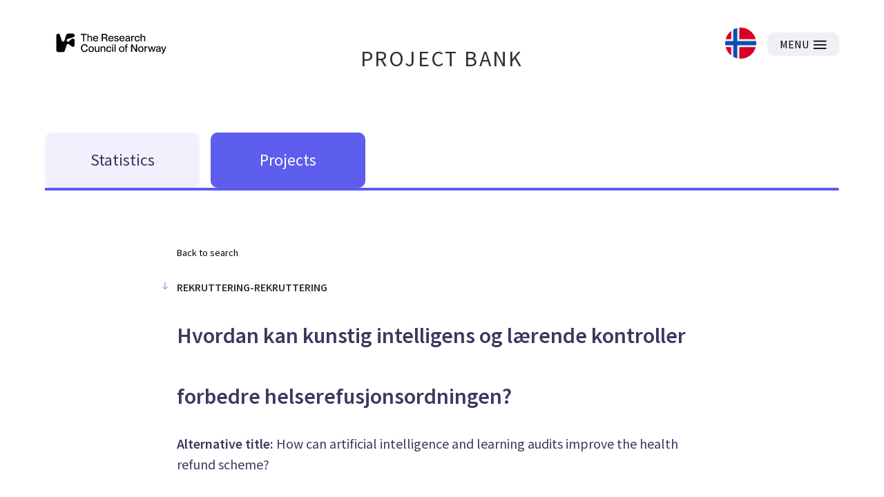

--- FILE ---
content_type: text/html; charset=utf-8
request_url: https://prosjektbanken.forskningsradet.no/en/project/FORISS/333821?Kilde=FORISS&distribution=Ar&chart=bar&calcType=funding&Sprak=no&sortBy=date&sortOrder=desc&resultCount=30&offset=0&ProgAkt.3=SSF-Svalbard+Science+Forum&source=FORISS&projectId=337303
body_size: 36443
content:
<!DOCTYPE html><html lang="en"><head><meta charSet="utf-8"/><meta name="viewport" content="width=device-width"/><meta http-equiv="Content-Type" content="text/html; charset=utf-8"/><meta http-equiv="X-UA-Compatible" content="IE=edge"/><title>Hvordan kan kunstig intelligens og lærende kontroller
forbedre helserefusjonsordningen? - Prosjektbanken</title><link rel="apple-touch-icon" sizes="180x180" href="/apple-touch-icon.png"/><link rel="icon" type="image/png" sizes="32x32" href="/favicon-32x32.png"/><link rel="icon" type="image/png" sizes="16x16" href="/favicon-16x16.png"/><link rel="manifest" href="/site.webmanifest"/><link rel="mask-icon" href="/safari-pinned-tab.svg" color="#5bbad5"/><meta name="msapplication-TileColor" content="#da532c"/><meta name="theme-color" content="#ffffff"/><link rel="canonical" href="https://prosjektbanken.forskningsradet.no/project/FORISS/333821"/><meta name="description" content="Helfo (The Norwegian Health Economics Administration) is the Directorate of Health’s external agency and annually administers around NOK 36 billion. The agency’s responsibilities include making payments from the National Insurance scheme to healthcare providers, suppliers and service providers, as well as individual refunds of expenses incurred by private individuals relating to medicines, dental healthcare and health services abroad. Helfo receives approximately 120 millioner detailed invoices from many different healthcare providers anually. 

The National Insurance scheme is based on trust and the majority of health care providers want to do right. Despite this wish by the majority of provides, deviations from compliance do occur. Helfo is working to develop its use of data to detect these deviations in an effective way and this PhD-project is an important component of that work. 

The project consists of two parts. Each part contains a separate randomized controlled trial to test machine learning models which are used to detect and predict deviations from compliance. The use of RCTs are necessary both to detect what works for different agents in the presence of heterogenous treatment effect, and to avoid bias when using machine learning methods which are trained on historical selected data. To evaluate the experiments the project with use methods from the research frontier which combines machine learning and econometrics. Jens Christian Haatvedt Seniorrådgiver"/><meta property="og:type" content="article"/><meta name="robots" content="noindex, nofollow"/><script type="application/ld+json">[{"@context":"https://schema.org","@type":"WebPage","name":"Hvordan kan kunstig intelligens og lærende kontroller\nforbedre helserefusjonsordningen? - Prosjektbanken","description":"Helfo (The Norwegian Health Economics Administration) is the Directorate of Health’s external agency and annually administers around NOK 36 billion. The agency’s responsibilities include making payments from the National Insurance scheme to healthcare providers, suppliers and service providers, as well as individual refunds of expenses incurred by private individuals relating to medicines, dental healthcare and health services abroad. Helfo receives approximately 120 millioner detailed invoices from many different healthcare providers anually. \n\nThe National Insurance scheme is based on trust and the majority of health care providers want to do right. Despite this wish by the majority of provides, deviations from compliance do occur. Helfo is working to develop its use of data to detect these deviations in an effective way and this PhD-project is an important component of that work. \n\nThe project consists of two parts. Each part contains a separate randomized controlled trial to test machine learning models which are used to detect and predict deviations from compliance. The use of RCTs are necessary both to detect what works for different agents in the presence of heterogenous treatment effect, and to avoid bias when using machine learning methods which are trained on historical selected data. To evaluate the experiments the project with use methods from the research frontier which combines machine learning and econometrics. Jens Christian Haatvedt Seniorrådgiver","url":"https://prosjektbanken.forskningsradet.no/project/FORISS/333821","publisher":{"@context":"https://schema.org","@type":"Organization","name":"Forskningsrådet","url":"https://www.forskningsradet.no/","contactPoint":[{"@type":"ContactPoint","telephone":"+47-22-03-70-00","contactType":"customer service"},{"@type":"ContactPoint","email":"prosjektbanken@forskningsradet.no","contactType":"customer service"}]}},{"@context":"https://schema.org","@type":"Organization","name":"Forskningsrådet","url":"https://www.forskningsradet.no/","contactPoint":[{"@type":"ContactPoint","telephone":"+47-22-03-70-00","contactType":"customer service"},{"@type":"ContactPoint","email":"prosjektbanken@forskningsradet.no","contactType":"customer service"}]}]</script><meta name="twitter:title" content="Hvordan kan kunstig intelligens og lærende kontroller
forbedre helserefusjonsordningen? - Prosjektbanken"/><meta name="twitter:description" content="Helfo (The Norwegian Health Economics Administration) is the Directorate of Health’s external agency and annually administers around NOK 36 billion. The agency’s responsibilities include making payments from the National Insurance scheme to healthcare providers, suppliers and service providers, as well as individual refunds of expenses incurred by private individuals relating to medicines, dental healthcare and health services abroad. Helfo receives approximately 120 millioner detailed invoices from many different healthcare providers anually. 

The National Insurance scheme is based on trust and the majority of health care providers want to do right. Despite this wish by the majority of provides, deviations from compliance do occur. Helfo is working to develop its use of data to detect these deviations in an effective way and this PhD-project is an important component of that work. 

The project consists of two parts. Each part contains a separate randomized controlled trial to test machine learning models which are used to detect and predict deviations from compliance. The use of RCTs are necessary both to detect what works for different agents in the presence of heterogenous treatment effect, and to avoid bias when using machine learning methods which are trained on historical selected data. To evaluate the experiments the project with use methods from the research frontier which combines machine learning and econometrics. Jens Christian Haatvedt Seniorrådgiver"/><meta name="twitter:image" content="https://prosjektbanken.forskningsradet.no/prosjektbanken.jpg"/><meta name="twitter:card" content="summary"/><meta name="next-head-count" content="22"/><link rel="preconnect" href="https://fonts.gstatic.com" crossorigin /><link rel="preload" href="/_next/static/css/16cd7c4326b76b98.css" as="style"/><link rel="stylesheet" href="/_next/static/css/16cd7c4326b76b98.css" data-n-g=""/><link rel="preload" href="/_next/static/css/0a43eb770d270753.css" as="style"/><link rel="stylesheet" href="/_next/static/css/0a43eb770d270753.css" data-n-p=""/><noscript data-n-css=""></noscript><script defer="" nomodule="" src="/_next/static/chunks/polyfills-c67a75d1b6f99dc8.js"></script><script src="/_next/static/chunks/webpack-4ecf533ad321efbf.js" defer=""></script><script src="/_next/static/chunks/framework-ece901c1b1c16c18.js" defer=""></script><script src="/_next/static/chunks/main-d371dd7adaf9e799.js" defer=""></script><script src="/_next/static/chunks/pages/_app-abc86f12c3da887b.js" defer=""></script><script src="/_next/static/chunks/05d954cf-33734ced0ed0aa5d.js" defer=""></script><script src="/_next/static/chunks/803-c91049ba96379d1c.js" defer=""></script><script src="/_next/static/chunks/709-2e15666605711fd3.js" defer=""></script><script src="/_next/static/chunks/439-e2c6fcda893a401e.js" defer=""></script><script src="/_next/static/chunks/pages/project/%5Bsource%5D/%5BprojectId%5D-1706889b16dd8483.js" defer=""></script><script src="/_next/static/oNhM85xecudnaxMb_FEny/_buildManifest.js" defer=""></script><script src="/_next/static/oNhM85xecudnaxMb_FEny/_ssgManifest.js" defer=""></script><style data-href="https://fonts.googleapis.com/css?family=Source+Sans+Pro:400,400i,600,600i&display=swap">@font-face{font-family:'Source Sans Pro';font-style:italic;font-weight:400;font-display:swap;src:url(https://fonts.gstatic.com/s/sourcesanspro/v23/6xK1dSBYKcSV-LCoeQqfX1RYOo3qPZ7nsDQ.woff) format('woff')}@font-face{font-family:'Source Sans Pro';font-style:italic;font-weight:600;font-display:swap;src:url(https://fonts.gstatic.com/s/sourcesanspro/v23/6xKwdSBYKcSV-LCoeQqfX1RYOo3qPZY4lCds18I.woff) format('woff')}@font-face{font-family:'Source Sans Pro';font-style:normal;font-weight:400;font-display:swap;src:url(https://fonts.gstatic.com/s/sourcesanspro/v23/6xK3dSBYKcSV-LCoeQqfX1RYOo3qOK7j.woff) format('woff')}@font-face{font-family:'Source Sans Pro';font-style:normal;font-weight:600;font-display:swap;src:url(https://fonts.gstatic.com/s/sourcesanspro/v23/6xKydSBYKcSV-LCoeQqfX1RYOo3i54rwlxdo.woff) format('woff')}@font-face{font-family:'Source Sans Pro';font-style:italic;font-weight:400;font-display:swap;src:url(https://fonts.gstatic.com/s/sourcesanspro/v23/6xK1dSBYKcSV-LCoeQqfX1RYOo3qPZ7qsDJB9cme_xc.woff2) format('woff2');unicode-range:U+0460-052F,U+1C80-1C8A,U+20B4,U+2DE0-2DFF,U+A640-A69F,U+FE2E-FE2F}@font-face{font-family:'Source Sans Pro';font-style:italic;font-weight:400;font-display:swap;src:url(https://fonts.gstatic.com/s/sourcesanspro/v23/6xK1dSBYKcSV-LCoeQqfX1RYOo3qPZ7jsDJB9cme_xc.woff2) format('woff2');unicode-range:U+0301,U+0400-045F,U+0490-0491,U+04B0-04B1,U+2116}@font-face{font-family:'Source Sans Pro';font-style:italic;font-weight:400;font-display:swap;src:url(https://fonts.gstatic.com/s/sourcesanspro/v23/6xK1dSBYKcSV-LCoeQqfX1RYOo3qPZ7rsDJB9cme_xc.woff2) format('woff2');unicode-range:U+1F00-1FFF}@font-face{font-family:'Source Sans Pro';font-style:italic;font-weight:400;font-display:swap;src:url(https://fonts.gstatic.com/s/sourcesanspro/v23/6xK1dSBYKcSV-LCoeQqfX1RYOo3qPZ7ksDJB9cme_xc.woff2) format('woff2');unicode-range:U+0370-0377,U+037A-037F,U+0384-038A,U+038C,U+038E-03A1,U+03A3-03FF}@font-face{font-family:'Source Sans Pro';font-style:italic;font-weight:400;font-display:swap;src:url(https://fonts.gstatic.com/s/sourcesanspro/v23/6xK1dSBYKcSV-LCoeQqfX1RYOo3qPZ7osDJB9cme_xc.woff2) format('woff2');unicode-range:U+0102-0103,U+0110-0111,U+0128-0129,U+0168-0169,U+01A0-01A1,U+01AF-01B0,U+0300-0301,U+0303-0304,U+0308-0309,U+0323,U+0329,U+1EA0-1EF9,U+20AB}@font-face{font-family:'Source Sans Pro';font-style:italic;font-weight:400;font-display:swap;src:url(https://fonts.gstatic.com/s/sourcesanspro/v23/6xK1dSBYKcSV-LCoeQqfX1RYOo3qPZ7psDJB9cme_xc.woff2) format('woff2');unicode-range:U+0100-02BA,U+02BD-02C5,U+02C7-02CC,U+02CE-02D7,U+02DD-02FF,U+0304,U+0308,U+0329,U+1D00-1DBF,U+1E00-1E9F,U+1EF2-1EFF,U+2020,U+20A0-20AB,U+20AD-20C0,U+2113,U+2C60-2C7F,U+A720-A7FF}@font-face{font-family:'Source Sans Pro';font-style:italic;font-weight:400;font-display:swap;src:url(https://fonts.gstatic.com/s/sourcesanspro/v23/6xK1dSBYKcSV-LCoeQqfX1RYOo3qPZ7nsDJB9cme.woff2) format('woff2');unicode-range:U+0000-00FF,U+0131,U+0152-0153,U+02BB-02BC,U+02C6,U+02DA,U+02DC,U+0304,U+0308,U+0329,U+2000-206F,U+20AC,U+2122,U+2191,U+2193,U+2212,U+2215,U+FEFF,U+FFFD}@font-face{font-family:'Source Sans Pro';font-style:italic;font-weight:600;font-display:swap;src:url(https://fonts.gstatic.com/s/sourcesanspro/v23/6xKwdSBYKcSV-LCoeQqfX1RYOo3qPZY4lCdh18S0xR41YDw.woff2) format('woff2');unicode-range:U+0460-052F,U+1C80-1C8A,U+20B4,U+2DE0-2DFF,U+A640-A69F,U+FE2E-FE2F}@font-face{font-family:'Source Sans Pro';font-style:italic;font-weight:600;font-display:swap;src:url(https://fonts.gstatic.com/s/sourcesanspro/v23/6xKwdSBYKcSV-LCoeQqfX1RYOo3qPZY4lCdo18S0xR41YDw.woff2) format('woff2');unicode-range:U+0301,U+0400-045F,U+0490-0491,U+04B0-04B1,U+2116}@font-face{font-family:'Source Sans Pro';font-style:italic;font-weight:600;font-display:swap;src:url(https://fonts.gstatic.com/s/sourcesanspro/v23/6xKwdSBYKcSV-LCoeQqfX1RYOo3qPZY4lCdg18S0xR41YDw.woff2) format('woff2');unicode-range:U+1F00-1FFF}@font-face{font-family:'Source Sans Pro';font-style:italic;font-weight:600;font-display:swap;src:url(https://fonts.gstatic.com/s/sourcesanspro/v23/6xKwdSBYKcSV-LCoeQqfX1RYOo3qPZY4lCdv18S0xR41YDw.woff2) format('woff2');unicode-range:U+0370-0377,U+037A-037F,U+0384-038A,U+038C,U+038E-03A1,U+03A3-03FF}@font-face{font-family:'Source Sans Pro';font-style:italic;font-weight:600;font-display:swap;src:url(https://fonts.gstatic.com/s/sourcesanspro/v23/6xKwdSBYKcSV-LCoeQqfX1RYOo3qPZY4lCdj18S0xR41YDw.woff2) format('woff2');unicode-range:U+0102-0103,U+0110-0111,U+0128-0129,U+0168-0169,U+01A0-01A1,U+01AF-01B0,U+0300-0301,U+0303-0304,U+0308-0309,U+0323,U+0329,U+1EA0-1EF9,U+20AB}@font-face{font-family:'Source Sans Pro';font-style:italic;font-weight:600;font-display:swap;src:url(https://fonts.gstatic.com/s/sourcesanspro/v23/6xKwdSBYKcSV-LCoeQqfX1RYOo3qPZY4lCdi18S0xR41YDw.woff2) format('woff2');unicode-range:U+0100-02BA,U+02BD-02C5,U+02C7-02CC,U+02CE-02D7,U+02DD-02FF,U+0304,U+0308,U+0329,U+1D00-1DBF,U+1E00-1E9F,U+1EF2-1EFF,U+2020,U+20A0-20AB,U+20AD-20C0,U+2113,U+2C60-2C7F,U+A720-A7FF}@font-face{font-family:'Source Sans Pro';font-style:italic;font-weight:600;font-display:swap;src:url(https://fonts.gstatic.com/s/sourcesanspro/v23/6xKwdSBYKcSV-LCoeQqfX1RYOo3qPZY4lCds18S0xR41.woff2) format('woff2');unicode-range:U+0000-00FF,U+0131,U+0152-0153,U+02BB-02BC,U+02C6,U+02DA,U+02DC,U+0304,U+0308,U+0329,U+2000-206F,U+20AC,U+2122,U+2191,U+2193,U+2212,U+2215,U+FEFF,U+FFFD}@font-face{font-family:'Source Sans Pro';font-style:normal;font-weight:400;font-display:swap;src:url(https://fonts.gstatic.com/s/sourcesanspro/v23/6xK3dSBYKcSV-LCoeQqfX1RYOo3qNa7lujVj9_mf.woff2) format('woff2');unicode-range:U+0460-052F,U+1C80-1C8A,U+20B4,U+2DE0-2DFF,U+A640-A69F,U+FE2E-FE2F}@font-face{font-family:'Source Sans Pro';font-style:normal;font-weight:400;font-display:swap;src:url(https://fonts.gstatic.com/s/sourcesanspro/v23/6xK3dSBYKcSV-LCoeQqfX1RYOo3qPK7lujVj9_mf.woff2) format('woff2');unicode-range:U+0301,U+0400-045F,U+0490-0491,U+04B0-04B1,U+2116}@font-face{font-family:'Source Sans Pro';font-style:normal;font-weight:400;font-display:swap;src:url(https://fonts.gstatic.com/s/sourcesanspro/v23/6xK3dSBYKcSV-LCoeQqfX1RYOo3qNK7lujVj9_mf.woff2) format('woff2');unicode-range:U+1F00-1FFF}@font-face{font-family:'Source Sans Pro';font-style:normal;font-weight:400;font-display:swap;src:url(https://fonts.gstatic.com/s/sourcesanspro/v23/6xK3dSBYKcSV-LCoeQqfX1RYOo3qO67lujVj9_mf.woff2) format('woff2');unicode-range:U+0370-0377,U+037A-037F,U+0384-038A,U+038C,U+038E-03A1,U+03A3-03FF}@font-face{font-family:'Source Sans Pro';font-style:normal;font-weight:400;font-display:swap;src:url(https://fonts.gstatic.com/s/sourcesanspro/v23/6xK3dSBYKcSV-LCoeQqfX1RYOo3qN67lujVj9_mf.woff2) format('woff2');unicode-range:U+0102-0103,U+0110-0111,U+0128-0129,U+0168-0169,U+01A0-01A1,U+01AF-01B0,U+0300-0301,U+0303-0304,U+0308-0309,U+0323,U+0329,U+1EA0-1EF9,U+20AB}@font-face{font-family:'Source Sans Pro';font-style:normal;font-weight:400;font-display:swap;src:url(https://fonts.gstatic.com/s/sourcesanspro/v23/6xK3dSBYKcSV-LCoeQqfX1RYOo3qNq7lujVj9_mf.woff2) format('woff2');unicode-range:U+0100-02BA,U+02BD-02C5,U+02C7-02CC,U+02CE-02D7,U+02DD-02FF,U+0304,U+0308,U+0329,U+1D00-1DBF,U+1E00-1E9F,U+1EF2-1EFF,U+2020,U+20A0-20AB,U+20AD-20C0,U+2113,U+2C60-2C7F,U+A720-A7FF}@font-face{font-family:'Source Sans Pro';font-style:normal;font-weight:400;font-display:swap;src:url(https://fonts.gstatic.com/s/sourcesanspro/v23/6xK3dSBYKcSV-LCoeQqfX1RYOo3qOK7lujVj9w.woff2) format('woff2');unicode-range:U+0000-00FF,U+0131,U+0152-0153,U+02BB-02BC,U+02C6,U+02DA,U+02DC,U+0304,U+0308,U+0329,U+2000-206F,U+20AC,U+2122,U+2191,U+2193,U+2212,U+2215,U+FEFF,U+FFFD}@font-face{font-family:'Source Sans Pro';font-style:normal;font-weight:600;font-display:swap;src:url(https://fonts.gstatic.com/s/sourcesanspro/v23/6xKydSBYKcSV-LCoeQqfX1RYOo3i54rwmhdu3cOWxy40.woff2) format('woff2');unicode-range:U+0460-052F,U+1C80-1C8A,U+20B4,U+2DE0-2DFF,U+A640-A69F,U+FE2E-FE2F}@font-face{font-family:'Source Sans Pro';font-style:normal;font-weight:600;font-display:swap;src:url(https://fonts.gstatic.com/s/sourcesanspro/v23/6xKydSBYKcSV-LCoeQqfX1RYOo3i54rwkxdu3cOWxy40.woff2) format('woff2');unicode-range:U+0301,U+0400-045F,U+0490-0491,U+04B0-04B1,U+2116}@font-face{font-family:'Source Sans Pro';font-style:normal;font-weight:600;font-display:swap;src:url(https://fonts.gstatic.com/s/sourcesanspro/v23/6xKydSBYKcSV-LCoeQqfX1RYOo3i54rwmxdu3cOWxy40.woff2) format('woff2');unicode-range:U+1F00-1FFF}@font-face{font-family:'Source Sans Pro';font-style:normal;font-weight:600;font-display:swap;src:url(https://fonts.gstatic.com/s/sourcesanspro/v23/6xKydSBYKcSV-LCoeQqfX1RYOo3i54rwlBdu3cOWxy40.woff2) format('woff2');unicode-range:U+0370-0377,U+037A-037F,U+0384-038A,U+038C,U+038E-03A1,U+03A3-03FF}@font-face{font-family:'Source Sans Pro';font-style:normal;font-weight:600;font-display:swap;src:url(https://fonts.gstatic.com/s/sourcesanspro/v23/6xKydSBYKcSV-LCoeQqfX1RYOo3i54rwmBdu3cOWxy40.woff2) format('woff2');unicode-range:U+0102-0103,U+0110-0111,U+0128-0129,U+0168-0169,U+01A0-01A1,U+01AF-01B0,U+0300-0301,U+0303-0304,U+0308-0309,U+0323,U+0329,U+1EA0-1EF9,U+20AB}@font-face{font-family:'Source Sans Pro';font-style:normal;font-weight:600;font-display:swap;src:url(https://fonts.gstatic.com/s/sourcesanspro/v23/6xKydSBYKcSV-LCoeQqfX1RYOo3i54rwmRdu3cOWxy40.woff2) format('woff2');unicode-range:U+0100-02BA,U+02BD-02C5,U+02C7-02CC,U+02CE-02D7,U+02DD-02FF,U+0304,U+0308,U+0329,U+1D00-1DBF,U+1E00-1E9F,U+1EF2-1EFF,U+2020,U+20A0-20AB,U+20AD-20C0,U+2113,U+2C60-2C7F,U+A720-A7FF}@font-face{font-family:'Source Sans Pro';font-style:normal;font-weight:600;font-display:swap;src:url(https://fonts.gstatic.com/s/sourcesanspro/v23/6xKydSBYKcSV-LCoeQqfX1RYOo3i54rwlxdu3cOWxw.woff2) format('woff2');unicode-range:U+0000-00FF,U+0131,U+0152-0153,U+02BB-02BC,U+02C6,U+02DA,U+02DC,U+0304,U+0308,U+0329,U+2000-206F,U+20AC,U+2122,U+2191,U+2193,U+2212,U+2215,U+FEFF,U+FFFD}</style></head><body><div id="__next" data-reactroot=""><div class="page"><header class="mainHeader PageHeader_pageHeader__Jw5HC"><div class="pageContainer noGutters PageHeader_barTop__HvKg_"><div><a href="https://forskningsradet.no/en" class="PageHeader_logoRCNToTablet__7ZPmb"><img class="PageHeader_logoRCNToTablet__7ZPmb" src="/NFR-symbol-rgb-redone.svg" alt="nfr-logo"/></a><a href="https://forskningsradet.no/en" class="PageHeader_logoRCNFromTablet__rNoz5"><img class="PageHeader_logoRCNFromTablet__rNoz5" src="/NFR-logo-eng-rgb.svg" alt="nfr-logo"/></a></div><div class="PageHeader_titleLink__O7IqL"><a href="/en">PROJECT BANK</a></div><div class="PageHeader_barTopRight__MrsGg"><a role="link" class="PageHeader_switchLanguageContainer__CdW88" tabindex="0" href="/project/FORISS/333821?Kilde=FORISS&amp;distribution=Ar&amp;chart=bar&amp;calcType=funding&amp;Sprak=no&amp;sortBy=date&amp;sortOrder=desc&amp;resultCount=30&amp;offset=0&amp;ProgAkt.3=SSF-Svalbard%20Science%20Forum"><img src="/icons/norway.svg" alt="Bytt til Norsk språk" class="PageHeader_switchLanguageImage__BGBgv"/></a><button type="button" class="Button_btn___xIHG
  
   Button_imageButton__aKlkr PageHeader_hamburger__sPEDg"><span>MENU</span><img src="/icons/hamburger.svg" alt="MENU icon"/></button></div></div></header><div class="mainNav"><div class="pageContainer noGutters Navigation_navigation__4G9ls"><div class="Navigation_navButtonGroup__ITdU5"><a class="Navigation_linkWrapper__4_0q2" href="/en/explore/statistics?Kilde=FORISS&amp;distribution=Ar&amp;chart=bar&amp;calcType=funding&amp;Sprak=no&amp;sortBy=date&amp;sortOrder=desc&amp;resultCount=30&amp;offset=0&amp;ProgAkt.3=SSF-Svalbard%20Science%20Forum&amp;source=FORISS&amp;projectId=333821"><div class="Navigation_navButton__fLb2I Navigation_statistics___KZ3S"><div class="Navigation_navButtonTitle__S20Z_">Statistics</div></div></a><a class="Navigation_linkWrapper__4_0q2" href="/en/explore/projects?Kilde=FORISS&amp;distribution=Ar&amp;chart=bar&amp;calcType=funding&amp;Sprak=no&amp;sortBy=date&amp;sortOrder=desc&amp;resultCount=30&amp;offset=0&amp;ProgAkt.3=SSF-Svalbard%20Science%20Forum&amp;source=FORISS&amp;projectId=333821"><div class="Navigation_navButton__fLb2I Navigation_projects__c9L_c"><div class="Navigation_navButtonTitle__S20Z_">Projects</div></div></a></div><div class="Navigation_activeBar__vuzcv" style="background-color:#5C5BEE"></div></div></div><main class="main"><div class="ProjectContainer_container__o_WnU"><div><a class="ProjectHeader_backToResults__iK_dc" href="/en/explore/projects?Kilde=FORISS&amp;distribution=Ar&amp;chart=bar&amp;calcType=funding&amp;Sprak=no&amp;sortBy=date&amp;sortOrder=desc&amp;resultCount=30&amp;offset=0&amp;ProgAkt.3=SSF-Svalbard+Science+Forum">Back to search</a><h2 class="ProjectHeader_activity__iOhO7"><svg class="ArrowIcon_arrowRight__N_T_5 ProjectHeader_arrow__2__U1" focusable="false" height="14" viewBox="0 0 32 32"><path d="M5 16H27"></path><path d="M18 7L27 16L18 25"></path></svg>REKRUTTERING-REKRUTTERING</h2><h1 class="ProjectHeader_title__dttJO">Hvordan kan kunstig intelligens og lærende kontroller
forbedre helserefusjonsordningen?</h1><h4 class="ProjectHeader_alternativeTitle__KB6Jm"><b>Alternative title:</b> <!-- -->How can artificial intelligence and learning audits improve the health refund scheme?</h4><h4 class="ProjectHeader_funding__M5ZwU">Awarded: <span> NOK 1.9 mill.</span></h4></div><div class="ProjectDetails_container__X19B6"><div class="Project_blockBackground__0HsTq"></div><div class="ProjectDetails_item__qlbvL"><p class="ProjectDetails_itemHeader__PlHI_">Source:</p><div class="ProjectDetails_itemContent__nr4XB"><a class="ProjectDetails_itemContent__nr4XB ProjectDetails_link__ZSRR6" href="/en/explore/statistics?Kilde=FORISS&amp;offset=0">Research council of Norway</a></div></div><div class="ProjectDetails_item__qlbvL"><p class="ProjectDetails_itemHeader__PlHI_">Project Manager:</p><div class="ProjectDetails_itemContent__nr4XB"><a class="ProjectDetails_itemContent__nr4XB ProjectDetails_link__ZSRR6" href="/en/explore/statistics?Prosjektleder=Jens+Christian+Haatvedt&amp;Kilde=FORISS&amp;offset=0">Seniorrådgiver Jens Christian Haatvedt</a></div></div><div class="ProjectDetails_item__qlbvL"><p class="ProjectDetails_itemHeader__PlHI_">Project Number:</p><div class="ProjectDetails_itemContent__nr4XB"><p class="ProjectDetails_itemContent__nr4XB">333821</p></div></div><div class="ProjectDetails_item__qlbvL"><p class="ProjectDetails_itemHeader__PlHI_">Application Type:</p><div class="ProjectDetails_itemContent__nr4XB"><div class="ProjectDetails_itemContent__nr4XB"><a class=" ProjectDetails_link__ZSRR6" href="/en/explore/statistics?Soknad.1=Innovasjonsprosjekt&amp;Kilde=FORISS&amp;offset=0">Innovasjonsprosjekt</a><p class="ProjectDetails_inlineBlock__NFbai"> / </p><a class=" ProjectDetails_link__ZSRR6" href="/en/explore/statistics?Soknad.2=Offentlig+ph.d.&amp;Kilde=FORISS&amp;offset=0">Offentlig ph.d.</a></div></div></div><div class="ProjectDetails_item__qlbvL"><p class="ProjectDetails_itemHeader__PlHI_">Project Period:</p><div class="ProjectDetails_itemContent__nr4XB"><p class="ProjectDetails_itemContent__nr4XB">2022 - 2026</p></div></div><div class="ProjectDetails_item__qlbvL"><p class="ProjectDetails_itemHeader__PlHI_">Funding received from:</p><div class="ProjectDetails_itemContent__nr4XB"><a class="ProjectDetails_itemContent__nr4XB ProjectDetails_link__ZSRR6" href="/en/explore/statistics?ProgAkt.3=REKRUTTERING-REKRUTTERING&amp;Kilde=FORISS&amp;offset=0">REKRUTTERING-REKRUTTERING</a></div></div><div class="ProjectDetails_item__qlbvL"><p class="ProjectDetails_itemHeader__PlHI_">Organisation:</p><div class="ProjectDetails_itemContent__nr4XB"><div class="ProjectDetails_itemContent__nr4XB"><a class=" ProjectDetails_link__ZSRR6" href="/en/explore/statistics?Organisasjon.1=Offentlig+sektor&amp;Kilde=FORISS&amp;offset=0">Offentlig sektor</a><p class="ProjectDetails_inlineBlock__NFbai"> / </p><a class=" ProjectDetails_link__ZSRR6" href="/en/explore/statistics?Organisasjon.2=Direktorater+og+andre&amp;Kilde=FORISS&amp;offset=0">Direktorater og andre</a><p class="ProjectDetails_inlineBlock__NFbai"> / </p><a class=" ProjectDetails_link__ZSRR6" href="/en/explore/statistics?Organisasjon.3=HELFO&amp;Kilde=FORISS&amp;offset=0">HELFO</a></div></div></div><div class="ProjectDetails_item__qlbvL"><p class="ProjectDetails_itemHeader__PlHI_">Location:</p><div class="ProjectDetails_itemContent__nr4XB"><div class="ProjectDetails_itemContent__nr4XB"><a class=" ProjectDetails_link__ZSRR6" href="/en/explore/statistics?Geografi.1=Vestfold&amp;Kilde=FORISS&amp;offset=0">Vestfold</a><p class="ProjectDetails_inlineBlock__NFbai"> / </p><a class=" ProjectDetails_link__ZSRR6" href="/en/explore/statistics?Geografi.2=T%C3%B8nsberg&amp;Kilde=FORISS&amp;offset=0">Tønsberg</a></div></div></div><div class="ProjectDetails_item__qlbvL"><p class="ProjectDetails_itemHeader__PlHI_">Subject Fields:</p><div class="ProjectDetails_itemContent__nr4XB"><div class="ProjectDetails_itemContent__nr4XB"><a class=" ProjectDetails_link__ZSRR6" href="/en/explore/statistics?Fag.1=Samfunnsvitenskap&amp;Kilde=FORISS&amp;offset=0">Samfunnsvitenskap</a><p class="ProjectDetails_inlineBlock__NFbai"> / </p><a class=" ProjectDetails_link__ZSRR6" href="/en/explore/statistics?Fag.2=%C3%98konomi&amp;Kilde=FORISS&amp;offset=0">Økonomi</a><p class="ProjectDetails_inlineBlock__NFbai"> / </p><a class=" ProjectDetails_link__ZSRR6" href="/en/explore/statistics?Fag.3=%C3%98konometri&amp;Kilde=FORISS&amp;offset=0">Økonometri</a></div></div></div></div><button type="button" class="ProjectTexts_hideable__JMw8f"><h2 class="Project_header__RwPXw"><svg class="ArrowIcon_arrowRight__N_T_5 ProjectTexts_arrow__BecVg ProjectTexts_closed__ZiK0D" focusable="false" height="18" viewBox="0 0 32 32"><path d="M5 16H27"></path><path d="M18 7L27 16L18 25"></path></svg>Popular Science Description</h2></button><div class="ProjectTexts_projectText__zKCXk ProjectTexts_fade__urLA7" style="opacity:1;height:4em;overflow:hidden"><div>Helfo (The Norwegian Health Economics Administration) is the Directorate of Health’s external agency and annually administers around NOK 36 billion. The agency’s responsibilities include making payments from the National Insurance scheme to healthcare providers, suppliers and service providers, as well as individual refunds of expenses incurred by private individuals relating to medicines, dental healthcare and health services abroad. Helfo receives approximately 120 millioner detailed invoices from many different healthcare providers anually. 

The National Insurance scheme is based on trust and the majority of health care providers want to do right. Despite this wish by the majority of provides, deviations from compliance do occur. Helfo is working to develop its use of data to detect these deviations in an effective way and this PhD-project is an important component of that work. 

The project consists of two parts. Each part contains a separate randomized controlled trial to test machine learning models which are used to detect and predict deviations from compliance. The use of RCTs are necessary both to detect what works for different agents in the presence of heterogenous treatment effect, and to avoid bias when using machine learning methods which are trained on historical selected data. To evaluate the experiments the project with use methods from the research frontier which combines machine learning and econometrics.</div></div><button type="button" class="ProjectTexts_hideable__JMw8f"><h2 class="Project_header__RwPXw"><svg class="ArrowIcon_arrowRight__N_T_5 ProjectTexts_arrow__BecVg ProjectTexts_closed__ZiK0D" focusable="false" height="18" viewBox="0 0 32 32"><path d="M5 16H27"></path><path d="M18 7L27 16L18 25"></path></svg>Achieved effects</h2></button><div class="ProjectTexts_projectText__zKCXk ProjectTexts_fade__urLA7" style="opacity:1;height:4em;overflow:hidden"><div>-</div></div><button type="button" class="ProjectTexts_hideable__JMw8f"><h2 class="Project_header__RwPXw"><svg class="ArrowIcon_arrowRight__N_T_5 ProjectTexts_arrow__BecVg ProjectTexts_closed__ZiK0D" focusable="false" height="18" viewBox="0 0 32 32"><path d="M5 16H27"></path><path d="M18 7L27 16L18 25"></path></svg>Summary</h2></button><div class="ProjectTexts_projectText__zKCXk ProjectTexts_fade__urLA7" style="opacity:1;height:4em;overflow:hidden"><div>Helfo er Helsedirektoratets ytre etat. Helfos samfunnsoppdrag er å ivareta rettighetene til helseaktører og privatpersoner og å gi informasjon og veiledning om helsetjenester. Helfo forvalter årlig om lag 36 milliarder kroner. Dette omfatter oppgjør fra folketrygden til behandlere, leverandører og tjenesteytere, samt individuell refusjon av privatpersoners utgifter til blant annet legemidler, tannhelse og helsetjenester i utlandet. Helfo mottar om lag 120 millioner svært detaljerte regninger fra mange ulike helseaktører. Helserefusjonsordningen er tillitsbasert og de aller fleste helseaktørene ønsker å gjøre rett. Likevel skjer det avvik, som feil og misbruk. Helfo jobber med å videreutvikle bruk av egne data på en effektiv måte for å avdekke avvik, og dette PhD-prosjektet vil være et viktig ledd i dette. 

Prosjektet er i grensesnittet mellom maskinlæring, økonometri og adferdsøkonomi, med innovativ bruk av randomiserte eksperimenter for å teste modeller og for å oppdatere input som kan forbedre de automatiserte modellene, Helfos virkemiddelbruk for å sikre etterlevelse, samt IT-strukturene i virksomheten. Prosjektet tar i bruk og utvikle maskinlæring for å avdekke og predikere avvik i bruk av helserefusjonsordningen, bruke økonometriske metoder til å avdekke og diagnostisere evt. algoritmeskjevhet, samt bruke metoder som kombinerer maskinlæring og økonometri til å evaluere effekter av ulike tiltak mot heterogene helseaktørgrupper.  

Prosjektet består av to delprosjekter, hvert med et planlagt eget randomiserte eksperiment (som allerede er forankret i organisasjonen) for å teste maskinlæringsmodeller som brukes til å avdekke og predikere avvik. Dette er nødvendig får både  finne ut hva som virker form hvem (heterogene effekter), men også for å unngå bias og diskriminering ved bruk av AI metoder som bygger på selektert historisk informasjon. For å evaluere eksperimentene vil vi ta i bruk metoder fra forskningsfronten som kombinerer maskinlæring og økonometri.</div></div><div><h2 class="Project_header__RwPXw">Funding scheme: </h2><h2 class="Project_header__RwPXw ProjectActivity_activityName__kmija">REKRUTTERING-REKRUTTERING</h2><div class="ProjectActivity_activityFactContainer___3gqM"><a class="ProjectActivity_activityFactBox__XjCkk " href="/en/explore/statistics?ProgAkt.3=REKRUTTERING-REKRUTTERING"><span class="ProjectActivity_factNumber__qqhSv">331.6</span><span class="ProjectActivity_factSubHeader__hPZ6R">MILL. NOK</span><span class="ProjectActivity_factDescription__wowol">total funding in the programme period</span></a><a class="ProjectActivity_activityFactBox__XjCkk " href="/en/explore/projects?ProgAkt.3=REKRUTTERING-REKRUTTERING"><span class="ProjectActivity_factNumber__qqhSv">485</span><span class="ProjectActivity_factSubHeader__hPZ6R">PROJECTS</span><span class="ProjectActivity_factDescription__wowol">have received funding in the programme period</span></a><a class="ProjectActivity_activityFactBox__XjCkk " href="/en/explore/statistics?Departement=Kunnskapsdepartementet&amp;Departement=N%C3%A6rings-+og+fiskeridepartementet&amp;Departement=Arbeids-+og+inkluderingsdepartementet&amp;Departement=Barne-+og+familedepartementet&amp;Departement=Digitaliserings-+og+forvaltningsdepartementet&amp;Departement=Helse-+og+omsorgsdepartementet&amp;Departement=Justis-+og+beredskapsdepartementet&amp;Departement=Klima-+og+milj%C3%B8departementet&amp;Departement=Samferdselsdepartementet"><span class="ProjectActivity_factNumber__qqhSv">9</span><span class="ProjectActivity_factSubHeader__hPZ6R">SOURCES</span><span class="ProjectActivity_factDescription__wowol">have financed the programme</span></a></div><div class="ProjectActivity_fundingContainer__EzIRE"><div class="Project_blockBackground__0HsTq"></div><h2 class="Project_header__RwPXw">Funding Sources</h2><div class="ProjectActivity_buttonContainer__1kbzG"><a class="Button_btn___xIHG null ProjectActivity_button__88xvc" role="link" href="/en/explore/statistics?Departement=Kunnskapsdepartementet">Kunnskapsdepartementet</a><a class="Button_btn___xIHG null ProjectActivity_button__88xvc" role="link" href="/en/explore/statistics?Departement=N%C3%A6rings-%20og%20fiskeridepartementet">Nærings- og fiskeridepartementet</a><a class="Button_btn___xIHG null ProjectActivity_button__88xvc" role="link" href="/en/explore/statistics?Departement=Arbeids-%20og%20inkluderingsdepartementet">Arbeids- og inkluderingsdepartementet</a><a class="Button_btn___xIHG null ProjectActivity_button__88xvc" role="link" href="/en/explore/statistics?Departement=Barne-%20og%20familedepartementet">Barne- og familedepartementet</a><a class="Button_btn___xIHG null ProjectActivity_button__88xvc" role="link" href="/en/explore/statistics?Departement=Digitaliserings-%20og%20forvaltningsdepartementet">Digitaliserings- og forvaltningsdepartementet</a><a class="Button_btn___xIHG null ProjectActivity_button__88xvc" role="link" href="/en/explore/statistics?Departement=Helse-%20og%20omsorgsdepartementet">Helse- og omsorgsdepartementet</a><a class="Button_btn___xIHG null ProjectActivity_button__88xvc" role="link" href="/en/explore/statistics?Departement=Justis-%20og%20beredskapsdepartementet">Justis- og beredskapsdepartementet</a><a class="Button_btn___xIHG null ProjectActivity_button__88xvc" role="link" href="/en/explore/statistics?Departement=Klima-%20og%20milj%C3%B8departementet">Klima- og miljødepartementet</a><a class="Button_btn___xIHG null ProjectActivity_button__88xvc" role="link" href="/en/explore/statistics?Departement=Samferdselsdepartementet">Samferdselsdepartementet</a></div></div></div><div class="ProjectThematicAreas_container__RukiP"><h2 class="Project_header__RwPXw">Thematic Areas and Topics</h2><div class="ProjectThematicAreas_themeContainer___Xzuc"><a class="Button_btn___xIHG null ProjectThematicAreas_button__T1N3V" role="link" href="/en/explore/statistics?TemaEmne.1=Fornyelse%20og%20innovasjon%20i%20offentlig%20sektor">Fornyelse og innovasjon i offentlig sektor</a><a class="Button_btn___xIHG null ProjectThematicAreas_button__T1N3V" role="link" href="/en/explore/statistics?TemaEmne.2=Forskning%20for%20fornyelse%20av%20offentlig%20sektor">Forskning for fornyelse av offentlig sektor</a><a class="Button_btn___xIHG null ProjectThematicAreas_button__T1N3V" role="link" href="/en/explore/statistics?TemaEmne.1=Anvendt%20forskning">Anvendt forskning</a><a class="Button_btn___xIHG null ProjectThematicAreas_button__T1N3V" role="link" href="/en/explore/statistics?TemaEmne.1=Portef%C3%B8lje%20Banebrytende%20forskning">Portefølje Banebrytende forskning</a><a class="Button_btn___xIHG null ProjectThematicAreas_button__T1N3V" role="link" href="/en/explore/statistics?TemaEmne.1=Politikk-%20og%20forvaltningsomr%C3%A5der">Politikk- og forvaltningsområder</a><a class="Button_btn___xIHG null ProjectThematicAreas_button__T1N3V" role="link" href="/en/explore/statistics?TemaEmne.2=Helse%20og%20omsorg">Helse og omsorg</a><a class="Button_btn___xIHG null ProjectThematicAreas_button__T1N3V" role="link" href="/en/explore/statistics?TemaEmne.1=LTP3%20Muliggj%C3%B8rende%20og%20industrielle%20teknologier">LTP3 Muliggjørende og industrielle teknologier</a><a class="Button_btn___xIHG null ProjectThematicAreas_button__T1N3V" role="link" href="/en/explore/statistics?TemaEmne.1=Informasjons-%20og%20kommunikasjonsteknologi%20(IKT)">Informasjons- og kommunikasjonsteknologi (IKT)</a><a class="Button_btn___xIHG null ProjectThematicAreas_button__T1N3V" role="link" href="/en/explore/statistics?TemaEmne.1=Digitalisering%20og%20bruk%20av%20IKT">Digitalisering og bruk av IKT</a><a class="Button_btn___xIHG null ProjectThematicAreas_button__T1N3V" role="link" href="/en/explore/statistics?TemaEmne.2=Offentlig%20sektor">Offentlig sektor</a><a class="Button_btn___xIHG null ProjectThematicAreas_button__T1N3V" role="link" href="/en/explore/statistics?TemaEmne.1=Portef%C3%B8lje%20Muliggj%C3%B8rende%20teknologier">Portefølje Muliggjørende teknologier</a><a class="Button_btn___xIHG null ProjectThematicAreas_button__T1N3V" role="link" href="/en/explore/statistics?TemaEmne.1=LTP3%20Innovasjon%20i%20stat%20og%20kommune">LTP3 Innovasjon i stat og kommune</a><a class="Button_btn___xIHG null ProjectThematicAreas_button__T1N3V" role="link" href="/en/explore/statistics?TemaEmne.1=LTP3%20H%C3%B8y%20kvalitet%20og%20tilgjengelighet">LTP3 Høy kvalitet og tilgjengelighet</a><a class="Button_btn___xIHG null ProjectThematicAreas_button__T1N3V" role="link" href="/en/explore/statistics?TemaEmne.1=Fornyelse%20og%20innovasjon%20i%20offentlig%20sektor">Fornyelse og innovasjon i offentlig sektor</a><a class="Button_btn___xIHG null ProjectThematicAreas_button__T1N3V" role="link" href="/en/explore/statistics?TemaEmne.1=Informasjons-%20og%20kommunikasjonsteknologi%20(IKT)">Informasjons- og kommunikasjonsteknologi (IKT)</a><a class="Button_btn___xIHG null ProjectThematicAreas_button__T1N3V" role="link" href="/en/explore/statistics?TemaEmne.2=Kunstig%20intelligens,%20maskinl%C3%A6ring%20og%20dataanalyse">Kunstig intelligens, maskinlæring og dataanalyse</a><a class="Button_btn___xIHG null ProjectThematicAreas_button__T1N3V" role="link" href="/en/explore/statistics?TemaEmne.1=Politikk-%20og%20forvaltningsomr%C3%A5der">Politikk- og forvaltningsområder</a><a class="Button_btn___xIHG null ProjectThematicAreas_button__T1N3V" role="link" href="/en/explore/statistics?TemaEmne.2=Offentlig%20administrasjon%20og%20forvaltning">Offentlig administrasjon og forvaltning</a><a class="Button_btn___xIHG null ProjectThematicAreas_button__T1N3V" role="link" href="/en/explore/statistics?TemaEmne.1=Digitalisering%20og%20bruk%20av%20IKT">Digitalisering og bruk av IKT</a><a class="Button_btn___xIHG null ProjectThematicAreas_button__T1N3V" role="link" href="/en/explore/statistics?TemaEmne.1=Grunnforskning">Grunnforskning</a><a class="Button_btn___xIHG null ProjectThematicAreas_button__T1N3V" role="link" href="/en/explore/statistics?TemaEmne.1=Portef%C3%B8lje%20Innovasjon">Portefølje Innovasjon</a><a class="Button_btn___xIHG null ProjectThematicAreas_button__T1N3V" role="link" href="/en/explore/statistics?TemaEmne.1=LTP3%20IKT%20og%20digital%20transformasjon">LTP3 IKT og digital transformasjon</a><a class="Button_btn___xIHG null ProjectThematicAreas_button__T1N3V" role="link" href="/en/explore/statistics?TemaEmne.1=Politikk-%20og%20forvaltningsomr%C3%A5der">Politikk- og forvaltningsområder</a><a class="Button_btn___xIHG null ProjectThematicAreas_button__T1N3V" role="link" href="/en/explore/statistics?TemaEmne.2=L%C3%A6ring,%20skole%20og%20utdanning">Læring, skole og utdanning</a><a class="Button_btn___xIHG null ProjectThematicAreas_button__T1N3V" role="link" href="/en/explore/statistics?TemaEmne.1=Politikk-%20og%20forvaltningsomr%C3%A5der">Politikk- og forvaltningsområder</a><a class="Button_btn___xIHG null ProjectThematicAreas_button__T1N3V" role="link" href="/en/explore/statistics?TemaEmne.1=LTP3%20Fagmilj%C3%B8er%20og%20talenter">LTP3 Fagmiljøer og talenter</a><a class="Button_btn___xIHG null ProjectThematicAreas_button__T1N3V" role="link" href="/en/explore/statistics?TemaEmne.1=LTP3%20Styrket%20konkurransekraft%20og%20innovasjonsevne">LTP3 Styrket konkurransekraft og innovasjonsevne</a><a class="Button_btn___xIHG null ProjectThematicAreas_button__T1N3V" role="link" href="/en/explore/statistics?TemaEmne.1=Portef%C3%B8lje%20Forskningssystemet">Portefølje Forskningssystemet</a></div></div></div></main><footer class="mainFooter Footer_mainFooter__CncvZ"><p class="Footer_version__AVBys">Version: 2.4.3</p><div class="pageContainer Footer_footerContainer__4HV_e"><a class="Button_btn___xIHG Button_active__pBoUA Button_outlineLight__NCYTC Footer_guidanceButton__ZWd3e" role="link" href="/en/om">About the Project Databank</a><a class="Button_btn___xIHG Button_active__pBoUA Button_outlineLight__NCYTC Footer_guidanceButton__ZWd3e" role="link" href="/en/veiledning">Guidance: How to use Prosjektbanken.no</a><a class="Button_btn___xIHG Button_active__pBoUA Button_outlineLight__NCYTC Footer_guidanceButton__ZWd3e" role="link" href="/en/technical-description">Technical description of the Project Bank</a><a class="Button_btn___xIHG Button_active__pBoUA Button_outlineLight__NCYTC Footer_guidanceButton__ZWd3e" href="https://www.forskningsradet.no/bunntekst/personvernerklaring/" rel="noopener noreferrer" target="_blank">Privacy Declaration</a><a class="Button_btn___xIHG Button_active__pBoUA Button_outlineLight__NCYTC Footer_guidanceButton__ZWd3e" href="https://uustatus.no/nb/erklaringer/publisert/0e9739b7-7f92-4add-9eaf-d05ac5bd15f2" rel="noopener noreferrer" target="_blank">Tilgjengelighetserklæring</a><div class="Footer_columns__v9I9h"><p>Research Council of Norway<br/>P.O Box 564 N-1327 Lysaker, Norway</p><p>Office Address<br/>Drammensveien 288<br/>0283 Oslo</p><p>Telephone<br/>22 03 70 00</p><p>Contact form<br/>https://tjenester.forskningsradet.no/kontakt<br/><br/></p></div></div></footer></div></div><script id="__NEXT_DATA__" type="application/json">{"props":{"pageProps":{"initialState":{"AUTOSUGGEST":{},"CALCULATIONS":{"calculations":{"skattefunnHasHiddenSums":false,"chartCategories":[],"totalFundingAllSources":0},"status":"idle","error":null,"lastUpdated":null},"CONTENTFUL":{"allFocusAreas":[{"id":"Portefølje Forskningssystemet","name":"The research system","description":{"nodeType":"document","data":{},"content":[{"nodeType":"paragraph","data":{},"content":[{"nodeType":"text","value":"The portfolio covers research infrastructure, international cooperation, cross-cutting policy areas such as open science (incl. sharing and reuse of research data), gender balance and diversity, researcher recruitment and early careers, and research integrity and ethics. The portfolio board of the research system shall advise the Board and administration on policy development and overall strategic assessments that have a system perspective, including the Research Council's strategic role for the development of the university and university college and institute sectors and the development of a well-functioning research system nationally and internationally.","marks":[],"data":{}}]}]},"icon":{"title":"Portefølje Naturvitenskap og teknologi ikon","file":{"url":"//images.ctfassets.net/1icztpan3gi9/5b6asEGUFXwuqMlw3Ebwq/040a5169590ecc3a58d75bc82f995e14/Forskningssystemet_Illustrasjon_RGB.png","details":{"size":287193,"image":{"width":2151,"height":2325}},"fileName":"Forskningssystemet_Illustrasjon_RGB.png","contentType":"image/png"}}},{"id":"Portefølje Banebrytende forskning","name":"Ground-breaking research","description":{"nodeType":"document","data":{},"content":[{"nodeType":"paragraph","data":{},"content":[{"nodeType":"text","value":"The portfolio covers long-term, basic research of the highest scientific quality, irrespective of discipline and topic. This research is in itself an important part of society's development and provides a broad knowledge preparedness and an important starting point for meeting societal challenges in the short and long term. The goal of the portfolio is to advance the research front and build Norwegian academic communities at a high international level. The board has an overall responsibility for professional development, both based on the distinctive nature of the disciplines and for meeting society's needs.","marks":[],"data":{}}]}]},"icon":{"title":"Portefølje Humaniora og samfunnsvitenskap ikon","file":{"url":"//images.ctfassets.net/1icztpan3gi9/7DtrKPyVjPRv3WSoaDFDbc/be21b1bf9d33aebe2585f4afbcc541d9/Banebrytende-forskning_Illustrasjon_RGB.png","details":{"size":450662,"image":{"width":2363,"height":2077}},"fileName":"Banebrytende-forskning_Illustrasjon_RGB.png","contentType":"image/png"}}},{"id":"Portefølje Samisk samfunn og kultur","name":"Sámi society and culture","description":{"data":{},"content":[{"data":{},"content":[{"data":{},"marks":[],"value":"The portfolio works to generate new knowledge to enable the Sámi people to strengthen and further develop their language, their culture and their community life. The research programme has a broad scientific scope mainly within humanities and social science, but is also open to natural science research in the field of climate and the environment that is directly linked to the humanities and social science-based topics.","nodeType":"text"}],"nodeType":"paragraph"}],"nodeType":"document"},"icon":{"title":"Portefølje Samisk ikon","file":{"url":"//images.ctfassets.net/1icztpan3gi9/57a6rBCp6cXF1u4Zu2PYaJ/17ef8ca5711ca860cf872c521e175702/Samisk-samfunn-og-kultur_illustrasjon_RGB__1_.png","details":{"size":418687,"image":{"width":2514,"height":2198}},"fileName":"Samisk-samfunn-og-kultur_illustrasjon_RGB (1).png","contentType":"image/png"}}},{"id":"Portefølje Demokrati og global utvikling","name":"Democracy and global development","description":{"nodeType":"document","data":{},"content":[{"nodeType":"paragraph","data":{},"content":[{"nodeType":"text","value":"The portfolio covers major societal challenges nationally and internationally. The portfolio will generate knowledge about how Norway can maintain and further develop a well-functioning, democratic and secure society, with the ability to face crises. This also includes research and development on international relations and security challenges, global health and migration and development research.","marks":[],"data":{}}]}]},"icon":{"title":"Portefølje Demokrati, styring og fornyelse ikon","file":{"url":"//images.ctfassets.net/1icztpan3gi9/4oT6r3H2JAFZDB1dviT5Sh/8890a4f4b2c0a9bbc9786420ce5f0a4e/Demokrati-og-global-utvikling_Illustrasjon_RGB.png","details":{"size":278878,"image":{"width":2095,"height":2122}},"fileName":"Demokrati-og-global-utvikling_Illustrasjon_RGB.png","contentType":"image/png"}}},{"id":"Portefølje Velferd og utdanning","name":"Welfare, culture and society","description":{"nodeType":"document","data":{},"content":[{"nodeType":"paragraph","data":{},"content":[{"nodeType":"text","value":"The portfolio covers the social and economic sustainability of the welfare society. It shall contribute to a diverse society with high trust and limited exclusion, an adaptable and inclusive working life and a competent population that participates actively in education, work and society. The portfolio also includes migration, media, culture, civil society and macroeconomic challenges. The social mission of including more children and young people in education, work and society is anchored in this portfolio.","marks":[],"data":{}}]}]},"icon":{"title":"Portefølje Velferd, kultur og samfunn ikon","file":{"url":"//images.ctfassets.net/1icztpan3gi9/6DUSIUtZvK5NUkMgjaqMzg/5f12568a47066f5762205bdc0284f424/Velferd-kultur-og-samfunn_illustrasjon_RGB.png","details":{"size":306411,"image":{"width":2434,"height":2466}},"fileName":"Velferd-kultur-og-samfunn_illustrasjon_RGB.png","contentType":"image/png"}}},{"id":"Portefølje Helse","name":"Health","description":{"nodeType":"document","data":{},"content":[{"nodeType":"paragraph","data":{},"content":[{"nodeType":"text","value":"The portfolio covers the entire range from health-promoting measures and prevention, via diagnostics, treatment and rehabilitation, to the organisation and streamlining of the health and care services. Good public health, safe, high-quality health services and a competitive health industry are the objectives of the Research Council's efforts. The portfolio board will further develop the portfolio to contribute to sustainable health, care and welfare services for all.","marks":[],"data":{}}]}]},"icon":{"title":"Portefølje Helse ikon","file":{"url":"//images.ctfassets.net/1icztpan3gi9/4UVTux2UCZCITyViLwfCXQ/7a8512f6e5a03db28d43ac6b442a97c0/Helse_illustrasjon_RGB.png","details":{"size":285286,"image":{"width":2062,"height":2069}},"fileName":"Helse_illustrasjon_RGB.png","contentType":"image/png"}}},{"id":"Portefølje Klima og miljø","name":"Climate and environment","description":{"data":{},"content":[{"data":{},"content":[{"data":{},"marks":[],"value":"The portfolio covers basic and cross-sectoral efforts vis-à-vis climate, environment, nature and circular economy, and has overall responsibility for research for polar areas. This includes ecosystem effects of human pressures, the effects of climate and nature changes, greenhouse gas reductions, land use and encroachment on nature, and society's adaptation and transition to climate change.","nodeType":"text"}],"nodeType":"paragraph"}],"nodeType":"document"},"icon":{"title":"Portefølje Klima- og polarforskning ikon","file":{"url":"//images.ctfassets.net/1icztpan3gi9/cWBQGKNRFEXpbs7i0LYrO/cdcbfd90062b02962280eee8c44021a2/Klima-og-polar_illustrasjon_RGB.png","details":{"size":323172,"image":{"width":1936,"height":2340}},"fileName":"Klima-og-polar_illustrasjon_RGB.png","contentType":"image/png"}}},{"id":"Portefølje Mat og bioressurser","name":"Land-based food, the environment and bioresources","description":{"nodeType":"document","data":{},"content":[{"nodeType":"paragraph","data":{},"content":[{"nodeType":"text","value":"The portfolio will include food and bioresources from sea and land. It is responsible for efforts to promote sustainable value creation and management in Norwegian agriculture, forestry, fisheries, aquaculture and the food industry, along the entire value chain. The portfolio builds knowledge that is also used by industry and the public sector. The social mission of sustainable feed is anchored in this portfolio.","marks":[],"data":{}}]}]},"icon":{"title":"Portefølje Landbasert mat, miljø og bioressurser ikon","file":{"url":"//images.ctfassets.net/1icztpan3gi9/3I9lbLjQPxLItxWC4by8fF/4109cfb9a083fd76502f489971e8efde/Mat-og-bioressurser_Illustrasjon_RGB.png","details":{"size":173353,"image":{"width":1197,"height":1011}},"fileName":"Mat-og-bioressurser_Illustrasjon_RGB.png","contentType":"image/png"}}},{"id":"Portefølje Energi og transport","name":"Energy and transport","description":{"data":{},"content":[{"data":{},"content":[{"data":{},"marks":[],"value":"The portfolio covers efforts to promote environment-friendly energy, low emissions, petroleum, maritime activities and transport. The efforts are largely aimed at society's and businesses' need for the transition to a zero-emission society, green competitiveness and sustainable utilisation of the country's resources.","nodeType":"text"},{"data":{},"marks":[],"value":"\r\n","nodeType":"text"}],"nodeType":"paragraph"}],"nodeType":"document"},"icon":{"title":"Portefølje Energi, transport og lavutslipp ikon","file":{"url":"//images.ctfassets.net/1icztpan3gi9/7tLwmbMFhexd0EjBP1QbcD/9b62c560b227df58d3900ac23c36364e/Energi-transport-og-lavutslipp_illustrasjon_RGB.png","details":{"size":329254,"image":{"width":2261,"height":2125}},"fileName":"Energi-transport-og-lavutslipp_illustrasjon_RGB.png","contentType":"image/png"}}},{"id":"Portefølje Muliggjørende teknologier","name":"Enabling technologies","description":{"nodeType":"document","data":{},"content":[{"nodeType":"paragraph","data":{},"content":[{"nodeType":"text","value":"The portfolio covers ICT, nanotechnology and biotechnology, which have a wide range of application areas and the potential to contribute to major changes for individuals, society and industries. The technology areas shall be further developed and utilised in a socially responsible manner through convergence between technologies, with different disciplines and with the private and public sectors. Important areas are artificial intelligence and digital security. The portfolio board shall view the efforts, development and use of the technologies in light of international trends and Norwegian advantages.","marks":[],"data":{}}]}]},"icon":{"title":"Portefølje Muliggjørende teknologier ikon","file":{"url":"//images.ctfassets.net/1icztpan3gi9/bpGzs5V0hWWfmqQQGDKvF/7e52e6d0cf26a9df8c58a986aef52b23/Muliggj__rende-teknologier_illustrasjon_RGB.png","details":{"size":526673,"image":{"width":2350,"height":2330}},"fileName":"Muliggjørende-teknologier_illustrasjon_RGB.png","contentType":"image/png"}}},{"id":"Portefølje Innovasjon","name":"Innovation","description":{"nodeType":"document","data":{},"content":[{"nodeType":"paragraph","data":{},"content":[{"nodeType":"text","value":"The portfolio covers system responsibility and responsibility for promoting sustainable innovation in trade and industry, the public sector and in research, regardless of discipline, topic and application, and for basing its work on the transition to a low-emission society. This includes efforts to promote green value chains in cooperation with other boards and policy instruments. The Board of Innovation shall provide advisory services to the Board and the administration in policy development related to the Research Council's role vis-à-vis the innovation system.","marks":[],"data":{}},{"nodeType":"text","value":"\n\n\n\n","marks":[],"data":{}}]}]},"icon":{"title":"Portefølje Industri og tjenestenæringer ikon","file":{"url":"//images.ctfassets.net/1icztpan3gi9/33tyHIhoVuOqbSuRcLk3gH/1b458184d0e0b53bd4576c152f8b7458/Innovasjon_Illustrasjon_RGB.png","details":{"size":401126,"image":{"width":2215,"height":2159}},"fileName":"Innovasjon_Illustrasjon_RGB.png","contentType":"image/png"}}},{"id":"LTP3 Klima, miljø og energi","name":"Climate and loss of natural diversity","description":{"data":{},"content":[{"data":{},"content":[{"data":{},"marks":[],"value":"If we are to secure a sustainable future, new climate and environmental friends must be developed. We need to develop more knowledge about nature-based trails and measures that are good for both the climate and nature. As one of the leading energy nations in the world, Norway has a special responsibility in this field. Read more about our activities in this area.","nodeType":"text"}],"nodeType":"paragraph"}],"nodeType":"document"},"topics":["LTP3 Miljøvennlig energi og lavutslippsløsninger","LTP3 Klima, polar og miljø","LTP3 Bioøkonomi og forvaltning","LTP3 Bærekraftige byregioner og transportsystemer"],"icon":{"title":"LTP Climate, environment and environmentally friendly energy","file":{"url":"//images.ctfassets.net/1icztpan3gi9/3pQn8yiY1bQdeLJ2yUu2f1/1b91d5af217a145b82ffda465359775f/klima_miljo.svg","details":{"size":1933,"image":{"width":32,"height":32}},"fileName":"klima_miljo.svg","contentType":"image/svg+xml"}}},{"id":"LTP3 Samfunnssikkerhet og beredskap","name":"Societal security and civil preparedness","description":{"data":{},"content":[{"data":{},"content":[{"data":{},"marks":[],"value":"Community safety and preparedness is about the ability of society to prevent and manage events that threaten basic values and functions and put life and health at risk. The Government wishes to strengthen this field also through research, innovation and education.","nodeType":"text"}],"nodeType":"paragraph"}],"nodeType":"document"},"topics":["LTP3 Global utvikling, ulikhet, og demokratibygging","LTP3 Samfunnsikkerhet, sårbarhet og konflikt"],"icon":{"title":"Internationalization","file":{"url":"//images.ctfassets.net/1icztpan3gi9/4vWoMFU2kH0IoFMtWmQ3h9/9f9897033e7723cfcf2f3aeb53c57ec3/Samfunnssikkerhet_samhorighet.svg","details":{"size":1989,"image":{"width":32,"height":32}},"fileName":"Samfunnssikkerhet_samhorighet.svg","contentType":"image/svg+xml"}}},{"id":"LTP3 Velferdstjenester","name":"Velferdstjenester","description":{"data":{},"content":[{"data":{},"content":[{"data":{},"marks":[],"value":"Velferdstjenester beskrivelse","nodeType":"text"}],"nodeType":"paragraph"}],"nodeType":"document"},"disclaimer":{"data":{},"content":[{"data":{},"content":[{"data":{},"marks":[],"value":"tst","nodeType":"text"}],"nodeType":"paragraph"}],"nodeType":"document"},"icon":{"title":"Renewal in the public sector","file":{"url":"//images.ctfassets.net/1icztpan3gi9/7LVDotU9v5Ih73wHCi6Xcg/bd72ade2a679519cb441882ad193b71e/fornyelse_offentlig_sektor.svg","details":{"size":667,"image":{"width":32,"height":32}},"fileName":"fornyelse_offentlig_sektor.svg","contentType":"image/svg+xml"}}},{"id":"LTP3 Petroleum og mineraler","name":"Petroleum og mineraler","description":{"data":{},"content":[{"data":{},"content":[{"data":{},"marks":[],"value":"Dette er beskrivelsen til Petroleum og mineraler","nodeType":"text"}],"nodeType":"paragraph"}],"nodeType":"document"},"topics":["test"],"disclaimer":{"data":{},"content":[{"data":{},"content":[{"data":{},"marks":[],"value":"Obs","nodeType":"text"}],"nodeType":"paragraph"}],"nodeType":"document"},"icon":{"title":"Marine icon","file":{"url":"//images.ctfassets.net/1icztpan3gi9/7HqqsuCpWnoIAPqkQaxFvZ/3c8f09df184b7a30ff1c5729e649d342/shell.svg","details":{"size":3301,"image":{"width":496,"height":496}},"fileName":"shell.svg","contentType":"image/svg+xml"}},"backgroundImage":{"title":"Frontpage Image","description":"Frontpage Image","file":{"url":"//images.ctfassets.net/1icztpan3gi9/6bx67ZKqypuBiw7099MW8s/a336382106e6c58555c827a65202517f/glacier.jpg","details":{"size":1168768,"image":{"width":5332,"height":3555}},"fileName":"glacier.jpg","contentType":"image/jpeg"}}},{"id":"LTP3 Hav og kyst","name":"Oceans and coastal areas","description":{"data":{},"content":[{"data":{},"content":[{"data":{},"marks":[],"value":"Management of Norwegian waters is based on solid knowledge. Nevertheless, there are still many aspects of the marine and coastal environment that are poorly understood, and which still require us to build knowledge and expertise. Further developing our understanding of the oceans and coastal areas is fundamental if we are to be able to manage the marine ecosystems in a sustainable way. The naval and maritime research in Norway is in several fields of value, and we have a broad portfolio in this field.","nodeType":"text"}],"nodeType":"paragraph"}],"nodeType":"document"},"topics":["LTP3 Marine bioressurser og havforvaltning","LTP3 Havteknologi og maritim innovasjon","LTP3 Petroleum og mineraler"],"icon":{"title":"LTP Hav ikon","description":"","file":{"url":"//images.ctfassets.net/1icztpan3gi9/4BPf7W6VmJjOffQxjmbcBB/df8441836f38088eb7293df9b5b59dc1/hav.svg","details":{"size":829,"image":{"width":32,"height":32}},"fileName":"hav.svg","contentType":"image/svg+xml"}}},{"id":"LTP3 Muliggjørende og industrielle teknologier","name":"Enabling and industrial technologies","description":{"data":{},"content":[{"data":{},"content":[{"data":{},"marks":[],"value":"Enabling technologies are fundamental, advanced technology areas that facilitate the development of more efficient, profitable and sustainable solutions, products and processes. The technologies here will help realize a sustainable society through a green and digital transformation.","nodeType":"text"}],"nodeType":"paragraph"}],"nodeType":"document"},"topics":["LTP3 IKT og digital transformasjon","LTP3 Nano-, bioteknologi og teknologikonvergens"],"icon":{"title":"LTP2 Muliggjørende og industrielle teknologier ikon","description":"","file":{"url":"//images.ctfassets.net/1icztpan3gi9/6MIXSsXD6ECTlBeny1UZ35/f320709b9c7556645363d179fd50a260/muliggjorende_industrielle_teknologier.svg","details":{"size":1052,"image":{"width":32,"height":32}},"fileName":"muliggjorende_industrielle_teknologier.svg","contentType":"image/svg+xml"}}},{"id":"LTP3 Tillit og fellesskap","name":"Trust and community","description":{"data":{},"content":[{"data":{},"content":[{"data":{},"marks":[],"value":"The Norwegian welfare state is based on high trust between people and widespread use of community loops. Research in the field includes trust and democracy, gender equality, exclusion, valdsbruk and hate crime, as well as research on innovation in the public sector.","nodeType":"text"}],"nodeType":"paragraph"}],"nodeType":"document"},"topics":["LTP3 Demokrati, styring og forvaltning","LTP3 Velferdstjenester","LTP3 Utdanning og livslang læring","LTP3 Kultur, sivilsamfunn og medienes rolle","LTP3 Utenforskap, inkludering, kulturmøter og migrasjon"],"icon":{"title":"Renewal in the public sector","file":{"url":"//images.ctfassets.net/1icztpan3gi9/7LVDotU9v5Ih73wHCi6Xcg/bd72ade2a679519cb441882ad193b71e/fornyelse_offentlig_sektor.svg","details":{"size":667,"image":{"width":32,"height":32}},"fileName":"fornyelse_offentlig_sektor.svg","contentType":"image/svg+xml"}}},{"id":"LTP3 Høy kvalitet og tilgjengelighet","name":"High quality and accessibility","description":{"data":{},"content":[{"data":{},"content":[{"data":{},"marks":[],"value":"If we are to achieve our goals on competitiveness, innovation capacity and sustainability, it is crucial that Norwegian research and higher education are of high quality and accessible to those who need it. The Government will ensure a well-functioning research system and higher education that meets the competence needs of working life.","nodeType":"text"}],"nodeType":"paragraph"}],"nodeType":"document"},"topics":["LTP3 Fagmiljøer og talenter","LTP3 Forskningsinfrastruktur","LTP3 Rettede internasjonaliseringstiltak"],"icon":{"title":"Professional environment","file":{"url":"//images.ctfassets.net/1icztpan3gi9/6N8peucMfxLBakGsqlpvpj/ee3c5453f7d691d635ea2713172e3bb7/Utvikle_fagmiljoer.svg","details":{"size":1065,"image":{"width":32,"height":32}},"fileName":"Utvikle_fagmiljoer.svg","contentType":"image/svg+xml"}}},{"id":"LTP3 Styrket konkurransekraft og innovasjonsevne","name":"Strengthened competitiveness and innovation capacity","description":{"data":{},"content":[{"data":{},"content":[{"data":{},"marks":[],"value":"Research, development, innovation and higher education are fundamental to value creation in society. The Government will take better steps to ensure that both the private and public sectors explore and make use of knowledge and technology. This will strengthen value creation and contribute to green and digital transformation.","nodeType":"text"}],"nodeType":"paragraph"}],"nodeType":"document"},"topics":["LTP3 Et kunnskapsintensivt næringsliv i hele landet","LTP3 Innovasjon i stat og kommune","LTP3 Uttesting og kommersialisering av FoU","LTP3 Grunnbevilgninger og institusjonell støtte"],"icon":{"title":"LTP Climate","file":{"url":"//images.ctfassets.net/1icztpan3gi9/xxwfezHiv07E069BvZRhk/39d509f6daa913cb21b771bac919823d/styrket_konkurransekraft.svg","details":{"size":1207,"image":{"width":32,"height":32}},"fileName":"styrket_konkurransekraft.svg","contentType":"image/svg+xml"}}},{"id":"LTP3 Helse","name":"Health","description":{"nodeType":"document","data":{},"content":[{"nodeType":"paragraph","data":{},"content":[{"nodeType":"text","value":"Helse og omsorg er det største tematiske forskingsområdet i Noreg. Noreg har ei veksande helsenæring og store forskings- og fagmiljø innanfor blant anna livsvitskap, kreft og nevrovitskap. Helse som prioritering i langtidsplanen skal fremje tiltak innan forskings- og høgare utdanning som bidreg til betre føresetnader for å lykkast med helse- og omsorgsutfordringane.","marks":[],"data":{}}]}]},"icon":{"title":"LPT Health","description":"","file":{"url":"//images.ctfassets.net/1icztpan3gi9/3qC7OmGfQGwnPDOkFVPxjZ/7c9a8b18a93d3e44aee44d1308271f71/Heartbeat.svg","details":{"size":805,"image":{"width":32,"height":32}},"fileName":"Heartbeat.svg","contentType":"image/svg+xml"}}},{"id":"LTP Hav","name":"Sea","description":{"data":{},"content":[{"data":{},"content":[{"data":{},"marks":[],"value":"Norges viktigste næringer har sitt utspring i havet. Havet er uunnværlig for å løse de globale utfordringene, men samtidig er verdens hav sterkt belastet. En realisering av havets verdier vil kreve bærekraftige tilnærminger. Forskningsrådet skal bidra til kunnskaps- og teknologiutvikling for bærekraftig forvaltning av økosystemer og ressurser i havområdene for å sikre et rent og rikt hav, og produksjon av sunn og trygg sjømat. Forskningsrådet skal også bidra til utvikling av bærekraftige, verdiskapende og konkurransedyktige norske havnæringer.","nodeType":"text"}],"nodeType":"paragraph"},{"data":{},"content":[{"data":{},"marks":[],"value":"Porteføljestyre for hav har ansvar for de mest sentrale områdene både for å forstå utfordringene bedre og finne løsningene, og har et overordnet ansvar for Forskningsrådets havportefølje. Den består av og er inndelt i delporteføljer innenfor det marine, det maritime, havbruk og havteknologi.\n","nodeType":"text"}],"nodeType":"paragraph"},{"data":{},"content":[{"data":{},"content":[{"data":{},"content":[{"data":{},"marks":[],"value":"Det marine omfatter forskning på økosystemenes struktur, funksjon variasjon og endring i hav- og kystområder, samt konsekvensene av naturgitte og menneskeskapte påvirkninger på økosystemene (genetisk, individ, populasjon, bestand, samfunn og økosystem). I tillegg omfatter det marine hele verdikjeden innenfor viltlevende marine arter fra høsting (som fiskeri og fangst) via foredling til marked, og samfunnsvitenskapelige problemstillinger knyttet til økosystemtjenester, hav- og kystarealforvaltning og økosystembasert forvaltning.","nodeType":"text"}],"nodeType":"paragraph"}],"nodeType":"list-item"},{"data":{},"content":[{"data":{},"content":[{"data":{},"marks":[],"value":"Havbruk retter seg mot hele verdikjeden fra avl og fôrråstoff til konsument, inkludert foredling og marked. Porteføljen er primært næringsrettet, men har også betydelig relevans for forvaltningen av denne i tillegg til grunnleggende kunnskapsoppbygging innenfor relevante forskningsområder.","nodeType":"text"}],"nodeType":"paragraph"}],"nodeType":"list-item"},{"data":{},"content":[{"data":{},"content":[{"data":{},"marks":[],"value":"Det maritime omfatter rederinæringen, verftsindustrien, tjenesteleverandører og utstyrs-leverandører til alle typer skip og fartøy for utnyttelse av havrommet, inkludert fartøy og maritim teknologi knyttet til andre havnæringer. Forbindelsen til myndigheter, og næringsaktører som inngår i logistikk- og verdikjeder knyttet til sjøtransport og marine operasjoner er også del av den maritime porteføljen. Den inkluderer også forskningsmiljøer på teknologiske og samfunnsvitenskapelige tema av betydning for norsk maritim næring.","nodeType":"text"}],"nodeType":"paragraph"}],"nodeType":"list-item"},{"data":{},"content":[{"data":{},"content":[{"data":{},"marks":[],"value":"Havteknologi spenner over alle havrelaterte bransjer, også de som omfattes av andre porteføljestyrer, inklusive leverandørindustrien. Porteføljestyret for hav har fått et særskilt ansvar for å koordinere Forskningsrådets innsats på havteknologi.","nodeType":"text"}],"nodeType":"paragraph"}],"nodeType":"list-item"},{"data":{},"content":[{"data":{},"content":[{"data":{},"marks":[],"value":"Hav-porteføljen inngår også i Forskningsrådets satsing på bioøkonomi.","nodeType":"text"}],"nodeType":"paragraph"}],"nodeType":"list-item"},{"data":{},"content":[{"data":{},"content":[{"data":{},"marks":[],"value":"Porteføljen utgjør også en vesentlig andel av Forskningsrådets samlede satsing på mat.","nodeType":"text"}],"nodeType":"paragraph"}],"nodeType":"list-item"}],"nodeType":"unordered-list"},{"data":{},"content":[{"data":{},"marks":[],"value":"Hver av de fire delporteføljene består av målrettet innsats og øvrig innsats. Porteføljestyret for hav har investeringsansvar for den målrettede innsatsen i form av de budsjettformålene som er rettet spesielt mot hver av områdene beskrevet i de første fire kulepunktene over. Det omfatter i underkant av 50% av Forskningsrådets totale investeringer på hav","nodeType":"text"},{"data":{"uri":"https://www.forskningsradet.no/om-forskningsradet/portefoljer/hav/portefoljeplanen-for-hav/definisjon-av-portefoljen/#Ref1"},"content":[{"data":{},"marks":[],"value":"[","nodeType":"text"}],"nodeType":"hyperlink"},{"data":{},"marks":[],"value":"","nodeType":"text"},{"data":{"uri":"https://www.forskningsradet.no/om-forskningsradet/portefoljer/hav/portefoljeplanen-for-hav/definisjon-av-portefoljen/#Ref1"},"content":[{"data":{},"marks":[],"value":"1]","nodeType":"text"}],"nodeType":"hyperlink"},{"data":{},"marks":[],"value":". I tillegg har porteføljestyret et overordnet ansvar for å koordinere Forskningsrådets øvrige innsats på hav.\n","nodeType":"text"}],"nodeType":"paragraph"},{"data":{},"content":[{"data":{},"marks":[],"value":"Den øvrige innsatsen innenfor hav består av en rekke budsjettformål","nodeType":"text"},{"data":{"uri":"https://www.forskningsradet.no/om-forskningsradet/portefoljer/hav/portefoljeplanen-for-hav/definisjon-av-portefoljen/#Ref2"},"content":[{"data":{},"marks":[],"value":"[2]","nodeType":"text"}],"nodeType":"hyperlink"},{"data":{},"marks":[],"value":", sentersatsninger og infrastruktur. \n","nodeType":"text"}],"nodeType":"paragraph"},{"data":{},"content":[{"data":{},"marks":[],"value":"Den internasjonale innsatsen innenfor marin, havbruk, maritim, og havteknologi omfatter både samarbeid initiert som resultat av Forskningsrådets nasjonale utlysninger, og at Forskningsrådet bidrar med midler for å sikre norsk deltagelse i ulike internasjonale utlysningssamarbeid.\n","nodeType":"text"}],"nodeType":"paragraph"},{"data":{},"content":[{"data":{},"marks":[],"value":"Det budsjetterte skattefradraget basert på SkatteFUNN-prosjekter i 2019 var 693,4 millioner kroner innenfor marin/sjømat og 268,7 millioner innenfor maritim sektor, som samlet utgjør 17,2% av skattefradrag i Skattefunn for 2019.\n","nodeType":"text"}],"nodeType":"paragraph"},{"data":{},"content":[{"data":{},"marks":[],"value":"Den samlede nasjonale FoU-innsatsen på hav, er på ca. 7,8 mrd. kroner (NIFU, 2019). Hovedandelen av forskning på hav i Norge går dermed utenom Forskningsrådets konkurransearenaer.\n","nodeType":"text"}],"nodeType":"paragraph"}],"nodeType":"document"},"icon":{"title":"LTP Hav ikon","description":"","file":{"url":"//images.ctfassets.net/1icztpan3gi9/4BPf7W6VmJjOffQxjmbcBB/df8441836f38088eb7293df9b5b59dc1/hav.svg","details":{"size":829,"image":{"width":32,"height":32}},"fileName":"hav.svg","contentType":"image/svg+xml"}}},{"id":"LTP2 Styrket konkurransekraft og innovasjsonsevne","name":" An innovative business community","description":{"data":{},"content":[{"data":{},"content":[{"data":{},"marks":[],"value":"Et innovativt næringsliv","nodeType":"text"}],"nodeType":"heading-2"},{"data":{},"content":[{"data":{},"marks":[],"value":"Forskningsrådets totale portefølje av naturvitenskapelige og teknologiske forskningsprosjekter utgjør omtrent halvparten av Forskningsrådets budsjett. Disse prosjektene inngår i porteføljen til en rekke porteføljestyrer og finansieres gjennom aktiviteter underlagt disse.","nodeType":"text"}],"nodeType":"paragraph"},{"data":{},"content":[{"data":{},"marks":[{"type":"bold"}],"value":"","nodeType":"text"}],"nodeType":"heading-3"},{"data":{},"content":[{"data":{},"marks":[],"value":"","nodeType":"text"}],"nodeType":"paragraph"}],"nodeType":"document"},"icon":{"title":" An innovative business community","file":{"url":"//images.ctfassets.net/1icztpan3gi9/dSG24DOahy9E8jTX9dYTx/0b07a3a1a42ed9c998e8f1cd860345a8/Group_11__1_.svg","details":{"size":1511,"image":{"width":44,"height":69}},"fileName":"Group 11 (1).svg","contentType":"image/svg+xml"}}}],"assets":[{"title":"LTP2 Styrket konkurransekraft og innovasjonsevne ikon","file":{"url":"//images.ctfassets.net/1icztpan3gi9/xxwfezHiv07E069BvZRhk/18590b019a733311f078fd7e179e9000/styrket_konkurransekraft.svg","details":{"size":1207,"image":{"width":32,"height":32}},"fileName":"styrket_konkurransekraft.svg","contentType":"image/svg+xml"}},{"title":"LTP2 Utvikle fagmiljøer av fremragende kvalitet","file":{"url":"//images.ctfassets.net/1icztpan3gi9/6N8peucMfxLBakGsqlpvpj/c35929ec21764aee605470ec43cad4ae/Utvikle_fagmiljoer.svg","details":{"size":1065,"image":{"width":32,"height":32}},"fileName":"Utvikle_fagmiljoer.svg","contentType":"image/svg+xml"}},{"title":"LTP2 Samfunnssikkerhet og samhørighet ikon","file":{"url":"//images.ctfassets.net/1icztpan3gi9/4vWoMFU2kH0IoFMtWmQ3h9/898333a0b7bfce9e84630d3ce172e88f/Samfunnssikkerhet_samhorighet.svg","details":{"size":1989,"image":{"width":32,"height":32}},"fileName":"Samfunnssikkerhet_samhorighet.svg","contentType":"image/svg+xml"}},{"title":"LTP2 Fornyelse i offentlig sektor ikon","file":{"url":"//images.ctfassets.net/1icztpan3gi9/7LVDotU9v5Ih73wHCi6Xcg/92142d118d933185af3fcf4f700f8dd5/fornyelse_offentlig_sektor.svg","details":{"size":667,"image":{"width":32,"height":32}},"fileName":"fornyelse_offentlig_sektor.svg","contentType":"image/svg+xml"}},{"title":"LTP2 Klima, miljø og miljøvennlig energi ikon","file":{"url":"//images.ctfassets.net/1icztpan3gi9/3pQn8yiY1bQdeLJ2yUu2f1/f9fd31488623fa54cdb6146b352d0eab/klima_miljo.svg","details":{"size":1933,"image":{"width":32,"height":32}},"fileName":"klima_miljo.svg","contentType":"image/svg+xml"}},{"title":"Portefølje Naturvitenskap og teknologi ikon","file":{"url":"//images.ctfassets.net/1icztpan3gi9/5b6asEGUFXwuqMlw3Ebwq/040a5169590ecc3a58d75bc82f995e14/Forskningssystemet_Illustrasjon_RGB.png","details":{"size":287193,"image":{"width":2151,"height":2325}},"fileName":"Forskningssystemet_Illustrasjon_RGB.png","contentType":"image/png"}},{"title":"Portefølje Humaniora og samfunnsvitenskap ikon","file":{"url":"//images.ctfassets.net/1icztpan3gi9/7DtrKPyVjPRv3WSoaDFDbc/be21b1bf9d33aebe2585f4afbcc541d9/Banebrytende-forskning_Illustrasjon_RGB.png","details":{"size":450662,"image":{"width":2363,"height":2077}},"fileName":"Banebrytende-forskning_Illustrasjon_RGB.png","contentType":"image/png"}},{"title":"Portefølje Demokrati, styring og fornyelse ikon","file":{"url":"//images.ctfassets.net/1icztpan3gi9/4oT6r3H2JAFZDB1dviT5Sh/8890a4f4b2c0a9bbc9786420ce5f0a4e/Demokrati-og-global-utvikling_Illustrasjon_RGB.png","details":{"size":278878,"image":{"width":2095,"height":2122}},"fileName":"Demokrati-og-global-utvikling_Illustrasjon_RGB.png","contentType":"image/png"}},{"title":"Portefølje Landbasert mat, miljø og bioressurser ikon","file":{"url":"//images.ctfassets.net/1icztpan3gi9/3I9lbLjQPxLItxWC4by8fF/4109cfb9a083fd76502f489971e8efde/Mat-og-bioressurser_Illustrasjon_RGB.png","details":{"size":173353,"image":{"width":1197,"height":1011}},"fileName":"Mat-og-bioressurser_Illustrasjon_RGB.png","contentType":"image/png"}},{"title":"Portefølje Industri og tjenestenæringer ikon","file":{"url":"//images.ctfassets.net/1icztpan3gi9/33tyHIhoVuOqbSuRcLk3gH/1b458184d0e0b53bd4576c152f8b7458/Innovasjon_Illustrasjon_RGB.png","details":{"size":401126,"image":{"width":2215,"height":2159}},"fileName":"Innovasjon_Illustrasjon_RGB.png","contentType":"image/png"}},{"title":"Portefølje Samisk ikon","file":{"url":"//images.ctfassets.net/1icztpan3gi9/57a6rBCp6cXF1u4Zu2PYaJ/17ef8ca5711ca860cf872c521e175702/Samisk-samfunn-og-kultur_illustrasjon_RGB__1_.png","details":{"size":418687,"image":{"width":2514,"height":2198}},"fileName":"Samisk-samfunn-og-kultur_illustrasjon_RGB (1).png","contentType":"image/png"}},{"title":"LTP3 Helse","description":"","file":{"url":"//images.ctfassets.net/1icztpan3gi9/3qC7OmGfQGwnPDOkFVPxjZ/7c9a8b18a93d3e44aee44d1308271f71/Heartbeat.svg","details":{"size":805,"image":{"width":32,"height":32}},"fileName":"Heartbeat.svg","contentType":"image/svg+xml"}},{"title":"LTP Hav ikon","description":"","file":{"url":"//images.ctfassets.net/1icztpan3gi9/4BPf7W6VmJjOffQxjmbcBB/df8441836f38088eb7293df9b5b59dc1/hav.svg","details":{"size":829,"image":{"width":32,"height":32}},"fileName":"hav.svg","contentType":"image/svg+xml"}},{"title":"LTP2 Muliggjørende og industrielle teknologier ikon","description":"","file":{"url":"//images.ctfassets.net/1icztpan3gi9/6MIXSsXD6ECTlBeny1UZ35/f320709b9c7556645363d179fd50a260/muliggjorende_industrielle_teknologier.svg","details":{"size":1052,"image":{"width":32,"height":32}},"fileName":"muliggjorende_industrielle_teknologier.svg","contentType":"image/svg+xml"}},{"title":"Portefølje Muliggjørende teknologier ikon","file":{"url":"//images.ctfassets.net/1icztpan3gi9/bpGzs5V0hWWfmqQQGDKvF/7e52e6d0cf26a9df8c58a986aef52b23/Muliggj__rende-teknologier_illustrasjon_RGB.png","details":{"size":526673,"image":{"width":2350,"height":2330}},"fileName":"Muliggjørende-teknologier_illustrasjon_RGB.png","contentType":"image/png"}},{"title":"Portefølje Energi, transport og lavutslipp ikon","file":{"url":"//images.ctfassets.net/1icztpan3gi9/7tLwmbMFhexd0EjBP1QbcD/9b62c560b227df58d3900ac23c36364e/Energi-transport-og-lavutslipp_illustrasjon_RGB.png","details":{"size":329254,"image":{"width":2261,"height":2125}},"fileName":"Energi-transport-og-lavutslipp_illustrasjon_RGB.png","contentType":"image/png"}},{"title":"Portefølje Klima- og polarforskning ikon","file":{"url":"//images.ctfassets.net/1icztpan3gi9/cWBQGKNRFEXpbs7i0LYrO/cdcbfd90062b02962280eee8c44021a2/Klima-og-polar_illustrasjon_RGB.png","details":{"size":323172,"image":{"width":1936,"height":2340}},"fileName":"Klima-og-polar_illustrasjon_RGB.png","contentType":"image/png"}},{"title":"Portefolje Petroleum Ikon","file":{"url":"//images.ctfassets.net/1icztpan3gi9/2cpj7JDCQ2jJaRIRnCmENy/0538b2ca91fa6a2ce55119f5bf4b0675/Petroleum_illustrasjon_RGB.png","details":{"size":277518,"image":{"width":2215,"height":2458}},"fileName":"Petroleum_illustrasjon_RGB.png","contentType":"image/png"}},{"title":"Portefølje Hav ikon","file":{"url":"//images.ctfassets.net/1icztpan3gi9/3z5ti8ADfY1rh4rhRnCQHO/8c5e7192aed0a5cece95861720107f99/Hav.png","details":{"size":324396,"image":{"width":2307,"height":2055}},"fileName":"Hav.png","contentType":"image/png"}},{"title":"Portefølje Helse ikon","file":{"url":"//images.ctfassets.net/1icztpan3gi9/4UVTux2UCZCITyViLwfCXQ/7a8512f6e5a03db28d43ac6b442a97c0/Helse_illustrasjon_RGB.png","details":{"size":285286,"image":{"width":2062,"height":2069}},"fileName":"Helse_illustrasjon_RGB.png","contentType":"image/png"}},{"title":"Portefølje Velferd, kultur og samfunn ikon","file":{"url":"//images.ctfassets.net/1icztpan3gi9/6DUSIUtZvK5NUkMgjaqMzg/5f12568a47066f5762205bdc0284f424/Velferd-kultur-og-samfunn_illustrasjon_RGB.png","details":{"size":306411,"image":{"width":2434,"height":2466}},"fileName":"Velferd-kultur-og-samfunn_illustrasjon_RGB.png","contentType":"image/png"}},{"title":"Portefølje Utdanning og kompetanse ikon","file":{"url":"//images.ctfassets.net/1icztpan3gi9/6VHBeRw6iR6indBgTB5H5D/e3fb1c4da3eac320c08f5b43979ebaf4/Utdanning-og-kompetanse_illustrasjon_RGB.png","details":{"size":341631,"image":{"width":2013,"height":2290}},"fileName":"Utdanning-og-kompetanse_illustrasjon_RGB.png","contentType":"image/png"}},{"title":"Portefølje Global utvikling og internasjonale relasjoner ikon","file":{"url":"//images.ctfassets.net/1icztpan3gi9/0bibg6Wz6F36wZWwRCS18/ccce6b0235b7ac93be43825504aaf6a1/Global-utvikling-og-internasjonale-relasjoner_illustrasjon_RGB__1_.png","details":{"size":278878,"image":{"width":2095,"height":2122}},"fileName":"Global-utvikling-og-internasjonale-relasjoner_illustrasjon_RGB (1).png","contentType":"image/png"}},{"title":"Portefølje Livsvitenskap ikon","file":{"url":"//images.ctfassets.net/1icztpan3gi9/3DKdbMFLQutAzfzVGKgXug/cfa61862f0293e730382f832d2e3c326/Livsvitenskap_illustrasjon_RGB.png","details":{"size":550607,"image":{"width":2090,"height":2088}},"fileName":"Livsvitenskap_illustrasjon_RGB.png","contentType":"image/png"}},{"title":"Forsidebilde optimalisert","description":"Forsidebilde optimalisert","file":{"url":"//images.ctfassets.net/1icztpan3gi9/33AvO8PxxkzRBkWWtmQDG3/5c891919a3a85572de7ef492467a0600/SamhorighetGlobalisering_01.jpg","details":{"size":79583,"image":{"width":1200,"height":800}},"fileName":"SamhorighetGlobalisering_01.jpg","contentType":"image/jpeg"}},{"title":"project-bank-technical","file":{"url":"//images.ctfassets.net/1icztpan3gi9/uj1DhdYgr3wpjovr4f22Z/dd1aafef4c9e635e3af051a1a6de34a8/technical-description.svg","details":{"size":7988,"image":{"width":621,"height":61}},"fileName":"technical-description.svg","contentType":"image/svg+xml"}},{"title":"Et innovativt næringsliv ikon","file":{"url":"//images.ctfassets.net/1icztpan3gi9/dSG24DOahy9E8jTX9dYTx/d27e584def372c8ec88674b754a3a814/NRF_Teknologi_og_digitalisering.png","details":{"size":15612,"image":{"width":542,"height":543}},"fileName":"NRF_Teknologi_og_digitalisering.png","contentType":"image/png"}},{"title":"Muliggjørende teknologier bakgrunn","description":"Muliggjørende teknologier bakgrunn","file":{"url":"//images.ctfassets.net/1icztpan3gi9/5JAtqPaRRMjEAqmKLjNm4a/fb29ecb0ce72673f2e8d86ce4d0307fc/stem-t4l-J1nc-LH0iBE-unsplash.jpg","details":{"size":9897483,"image":{"width":7360,"height":4912}},"fileName":"stem-t4l-J1nc-LH0iBE-unsplash.jpg","contentType":"image/jpeg"}},{"title":"Marin bakgrunnsbilde","file":{"url":"//images.ctfassets.net/1icztpan3gi9/6GOjROVT5H7pPzSt499hrk/3209478b4c7ac4e1f715fe1a0defbf17/a-nd-ki-qwH2gs3B2uU-unsplash.jpg","details":{"size":1370177,"image":{"width":3840,"height":2156}},"fileName":"a-nd-ki-qwH2gs3B2uU-unsplash.jpg","contentType":"image/jpeg"}},{"title":"Marin ikon","file":{"url":"//images.ctfassets.net/1icztpan3gi9/7HqqsuCpWnoIAPqkQaxFvZ/a5e166a67a772fff740d400e771aa9b3/shell.svg","details":{"size":3301,"image":{"width":496,"height":496}},"fileName":"shell.svg","contentType":"image/svg+xml"}},{"title":"Forsidebilde","description":"Forsidebilde","file":{"url":"//images.ctfassets.net/1icztpan3gi9/6bx67ZKqypuBiw7099MW8s/e839904144af49b944479516ec1eb331/glacier.jpg","details":{"size":1168768,"image":{"width":5332,"height":3555}},"fileName":"glacier.jpg","contentType":"image/jpeg"}}],"locale":"en","textPages":[{"pagename":"Prosjektliste","simpleTexts":[{"id":"Tildelt","text":"Awarded"},{"id":"Prosjektperiode","text":"Project Period"},{"id":"Sted","text":"Location"},{"id":"Sortering date-asc","text":"Date from old to new"},{"id":"Sortering date-desc","text":"Date from new to old"},{"id":"Sortering totalFunding-asc","text":"Total funding ascending"},{"id":"Sortering totalFunding-desc","text":"Total funding descending"},{"id":"Sortering score-desc","text":"Relevance"},{"id":"Skjult","text":"Hidden"}],"guidances":[{"id":"Veiledning sorteringsliste","richText":{"data":{},"content":[{"data":{},"content":[{"data":{},"marks":[],"value":"It is not possible to sort by appropriation when Skattefunn is chosen as the source. This is because it should not be possible to derive the appropriations for Skattefunn projects","nodeType":"text"}],"nodeType":"paragraph"}],"nodeType":"document"}}]},{"pagename":"Statistikk","simpleTexts":[{"id":"Statistikk tab overskrift","text":"Statistics"},{"id":"Prosjekt tab beskrivelse","text":"...or see the summary and other information about the projects you have selected"},{"id":"Fordeling","text":"distributed between"},{"id":"Visning overskrift","text":"Display"},{"id":"Bevilgning valg","text":"Funding"},{"id":"Prosjekter valg","text":"Projects"},{"id":"Sorter overskrift","text":"Order by"},{"id":"Søyler knapp","text":"Bars"},{"id":"Trekart knapp","text":"Treemap"},{"id":"Trend knapp","text":"Graph"},{"id":"Bevilget","text":"Granted"},{"id":"Tooltip totalt","text":"Total"}],"richTexts":[{"id":"Begrenset statistikkvisning","content":{"nodeType":"document","data":{},"content":[{"nodeType":"paragraph","content":[{"nodeType":"text","value":"ⓘ Statistics are limited for this selection of projects. You can learn more about SkatteFunn privacy in our ","marks":[],"data":{}},{"nodeType":"hyperlink","content":[{"nodeType":"text","value":"user guide","marks":[],"data":{}}],"data":{"uri":"javascript:void(0)"}},{"nodeType":"text","value":".","marks":[],"data":{}}],"data":{}}]}},{"id":"Ingen statistikk","content":{"nodeType":"document","data":{},"content":[{"nodeType":"heading-3","content":[{"nodeType":"text","value":"Your filter did not return any results, try removing some selections or select more sources","marks":[],"data":{}}],"data":{}},{"nodeType":"paragraph","content":[{"nodeType":"text","value":"","marks":[],"data":{}}],"data":{}}]}},{"id":"Fritekststatistikk-info","header":"Selections based on text queries do not reflect the Research Council's published statistics.","content":{"data":{},"content":[{"data":{},"content":[],"nodeType":"hr"},{"data":{},"content":[{"data":{},"marks":[],"value":"Text queries provide an overview of all projects containing the specified text in either its title or summary. This may result in a different selection of projects than that used by the Research Council as presented in its various publications.\r\n\r\nThe Research Council's statistics are normally based on selections in set categories. You will find these in the left menu, in the diagrams themselves or when selecting from the left column of autocomplete suggestions via the search field.","nodeType":"text"}],"nodeType":"paragraph"}],"nodeType":"document"}},{"id":"StatisticsDisclaimer-info","header":"Important information about SkatteFUNN and 2024 figures","content":{"data":{},"content":[{"data":{},"content":[{"data":{},"marks":[],"value":"SkatteFUNN: The Research Council of Norway introduced a new application system for SkatteFUNN applications in May 2024. The approved projects that have come through this system are currently NOT shown in the Project Bank.\n","nodeType":"text"},{"data":{},"marks":[],"value":"2024-figures: The transition from net budgeting to gross budgeting has necessitated changes in both accounting processes and system setups, which, among other things, has resulted in the deadline for approval and posting of incoming invoices being December 12, compared to mid-February as was previously the practice. This change means that payments in 2024 are significantly lower than in previous years and therefore not comparable. This decrease does not reflect a corresponding decline in the activity level of the Research Council's portfolio. ","nodeType":"text"}],"nodeType":"paragraph"}],"nodeType":"document"}},{"id":"StatisticsDisclaimer-activate","header":"aktiv"}],"pageMetadata":{"pageTitle":"Statistics","seoDescription":"Prosjektbanken presenterer statistikk og informasjon om prosjekter med finansiering fra Forskningsrådet fra 2004. Statistikken er fordelt på blant annet tema, år, geografi og organisasjon. Prosjektbanken gir også detaljert informasjon om de enkelte prosjektene."}},{"pagename":"Forside","simpleTexts":[{"id":"Statistikk tab overskrift","text":"Statistics"},{"id":"Prosjekt tab overskrift","text":"Projects"},{"id":"Statistikk tab beskrivelse","text":"How the grants are distributed between organisations, counties, subject areas etc...."},{"id":"Prosjekt tab beskrivelse","text":"...or see the summary and other information about the projects you have selected"},{"id":"Søkefelt palceholder","text":"Search in categories and all text"},{"id":"Eksempel lenker overskrift","text":"Here are some examples of searches you can perform in the Project Databank"},{"id":"LTP grid tittel","text":"LTP Objectives"}],"richTexts":[{"id":"FrontpageDisclaimer-info","header":"Important information about the 2024 figures","content":{"data":{},"content":[{"data":{},"content":[{"data":{},"marks":[],"value":"Effective from January 1, 2025, the Research Council is subject to the requirements for state financial management for gross-budgeted entities. The transition from net budgeting to gross budgeting has necessitated changes in both accounting processes and system setups, which, among other things, has resulted in the deadline for approval and posting of incoming invoices being December 12, compared to mid-February as was previously the practice. This change means that payments in 2024 are significantly lower than in previous years and therefore not comparable. This decrease does not reflect a corresponding decline in the activity level of the Research Council's portfolio ","nodeType":"text"}],"nodeType":"paragraph"}],"nodeType":"document"}},{"id":"FrontpageDisclaimer-activate","header":"aktiv"}],"ltpObjectives":[{"id":"LTP3 Hav og kyst","name":"Oceans and coastal areas","description":{"data":{},"content":[{"data":{},"content":[{"data":{},"marks":[],"value":"Management of Norwegian waters is based on solid knowledge. Nevertheless, there are still many aspects of the marine and coastal environment that are poorly understood, and which still require us to build knowledge and expertise. Further developing our understanding of the oceans and coastal areas is fundamental if we are to be able to manage the marine ecosystems in a sustainable way. The naval and maritime research in Norway is in several fields of value, and we have a broad portfolio in this field.","nodeType":"text"}],"nodeType":"paragraph"}],"nodeType":"document"},"topics":["LTP3 Marine bioressurser og havforvaltning","LTP3 Havteknologi og maritim innovasjon","LTP3 Petroleum og mineraler"],"icon":{"title":"LTP Hav ikon","description":"","file":{"url":"//images.ctfassets.net/1icztpan3gi9/4BPf7W6VmJjOffQxjmbcBB/df8441836f38088eb7293df9b5b59dc1/hav.svg","details":{"size":829,"image":{"width":32,"height":32}},"fileName":"hav.svg","contentType":"image/svg+xml"}}},{"id":"LTP3 Muliggjørende og industrielle teknologier","name":"Enabling and industrial technologies","description":{"data":{},"content":[{"data":{},"content":[{"data":{},"marks":[],"value":"Enabling technologies are fundamental, advanced technology areas that facilitate the development of more efficient, profitable and sustainable solutions, products and processes. The technologies here will help realize a sustainable society through a green and digital transformation.","nodeType":"text"}],"nodeType":"paragraph"}],"nodeType":"document"},"topics":["LTP3 IKT og digital transformasjon","LTP3 Nano-, bioteknologi og teknologikonvergens"],"icon":{"title":"LTP2 Muliggjørende og industrielle teknologier ikon","description":"","file":{"url":"//images.ctfassets.net/1icztpan3gi9/6MIXSsXD6ECTlBeny1UZ35/f320709b9c7556645363d179fd50a260/muliggjorende_industrielle_teknologier.svg","details":{"size":1052,"image":{"width":32,"height":32}},"fileName":"muliggjorende_industrielle_teknologier.svg","contentType":"image/svg+xml"}}},{"id":"LTP3 Klima, miljø og energi","name":"Climate and loss of natural diversity","description":{"data":{},"content":[{"data":{},"content":[{"data":{},"marks":[],"value":"If we are to secure a sustainable future, new climate and environmental friends must be developed. We need to develop more knowledge about nature-based trails and measures that are good for both the climate and nature. As one of the leading energy nations in the world, Norway has a special responsibility in this field. Read more about our activities in this area.","nodeType":"text"}],"nodeType":"paragraph"}],"nodeType":"document"},"topics":["LTP3 Miljøvennlig energi og lavutslippsløsninger","LTP3 Klima, polar og miljø","LTP3 Bioøkonomi og forvaltning","LTP3 Bærekraftige byregioner og transportsystemer"],"icon":{"title":"LTP Climate, environment and environmentally friendly energy","file":{"url":"//images.ctfassets.net/1icztpan3gi9/3pQn8yiY1bQdeLJ2yUu2f1/1b91d5af217a145b82ffda465359775f/klima_miljo.svg","details":{"size":1933,"image":{"width":32,"height":32}},"fileName":"klima_miljo.svg","contentType":"image/svg+xml"}}},{"id":"LTP3 Tillit og fellesskap","name":"Trust and community","description":{"data":{},"content":[{"data":{},"content":[{"data":{},"marks":[],"value":"The Norwegian welfare state is based on high trust between people and widespread use of community loops. Research in the field includes trust and democracy, gender equality, exclusion, valdsbruk and hate crime, as well as research on innovation in the public sector.","nodeType":"text"}],"nodeType":"paragraph"}],"nodeType":"document"},"topics":["LTP3 Demokrati, styring og forvaltning","LTP3 Velferdstjenester","LTP3 Utdanning og livslang læring","LTP3 Kultur, sivilsamfunn og medienes rolle","LTP3 Utenforskap, inkludering, kulturmøter og migrasjon"],"icon":{"title":"Renewal in the public sector","file":{"url":"//images.ctfassets.net/1icztpan3gi9/7LVDotU9v5Ih73wHCi6Xcg/bd72ade2a679519cb441882ad193b71e/fornyelse_offentlig_sektor.svg","details":{"size":667,"image":{"width":32,"height":32}},"fileName":"fornyelse_offentlig_sektor.svg","contentType":"image/svg+xml"}}},{"id":"LTP3 Samfunnssikkerhet og beredskap","name":"Societal security and civil preparedness","description":{"data":{},"content":[{"data":{},"content":[{"data":{},"marks":[],"value":"Community safety and preparedness is about the ability of society to prevent and manage events that threaten basic values and functions and put life and health at risk. The Government wishes to strengthen this field also through research, innovation and education.","nodeType":"text"}],"nodeType":"paragraph"}],"nodeType":"document"},"topics":["LTP3 Global utvikling, ulikhet, og demokratibygging","LTP3 Samfunnsikkerhet, sårbarhet og konflikt"],"icon":{"title":"Internationalization","file":{"url":"//images.ctfassets.net/1icztpan3gi9/4vWoMFU2kH0IoFMtWmQ3h9/9f9897033e7723cfcf2f3aeb53c57ec3/Samfunnssikkerhet_samhorighet.svg","details":{"size":1989,"image":{"width":32,"height":32}},"fileName":"Samfunnssikkerhet_samhorighet.svg","contentType":"image/svg+xml"}}},{"id":"LTP3 Høy kvalitet og tilgjengelighet","name":"High quality and accessibility","description":{"data":{},"content":[{"data":{},"content":[{"data":{},"marks":[],"value":"If we are to achieve our goals on competitiveness, innovation capacity and sustainability, it is crucial that Norwegian research and higher education are of high quality and accessible to those who need it. The Government will ensure a well-functioning research system and higher education that meets the competence needs of working life.","nodeType":"text"}],"nodeType":"paragraph"}],"nodeType":"document"},"topics":["LTP3 Fagmiljøer og talenter","LTP3 Forskningsinfrastruktur","LTP3 Rettede internasjonaliseringstiltak"],"icon":{"title":"Professional environment","file":{"url":"//images.ctfassets.net/1icztpan3gi9/6N8peucMfxLBakGsqlpvpj/ee3c5453f7d691d635ea2713172e3bb7/Utvikle_fagmiljoer.svg","details":{"size":1065,"image":{"width":32,"height":32}},"fileName":"Utvikle_fagmiljoer.svg","contentType":"image/svg+xml"}}},{"id":"LTP3 Styrket konkurransekraft og innovasjonsevne","name":"Strengthened competitiveness and innovation capacity","description":{"data":{},"content":[{"data":{},"content":[{"data":{},"marks":[],"value":"Research, development, innovation and higher education are fundamental to value creation in society. The Government will take better steps to ensure that both the private and public sectors explore and make use of knowledge and technology. This will strengthen value creation and contribute to green and digital transformation.","nodeType":"text"}],"nodeType":"paragraph"}],"nodeType":"document"},"topics":["LTP3 Et kunnskapsintensivt næringsliv i hele landet","LTP3 Innovasjon i stat og kommune","LTP3 Uttesting og kommersialisering av FoU","LTP3 Grunnbevilgninger og institusjonell støtte"],"icon":{"title":"LTP Climate","file":{"url":"//images.ctfassets.net/1icztpan3gi9/xxwfezHiv07E069BvZRhk/39d509f6daa913cb21b771bac919823d/styrket_konkurransekraft.svg","details":{"size":1207,"image":{"width":32,"height":32}},"fileName":"styrket_konkurransekraft.svg","contentType":"image/svg+xml"}}},{"id":"LTP3 Helse","name":"Health","description":{"nodeType":"document","data":{},"content":[{"nodeType":"paragraph","data":{},"content":[{"nodeType":"text","value":"Helse og omsorg er det største tematiske forskingsområdet i Noreg. Noreg har ei veksande helsenæring og store forskings- og fagmiljø innanfor blant anna livsvitskap, kreft og nevrovitskap. Helse som prioritering i langtidsplanen skal fremje tiltak innan forskings- og høgare utdanning som bidreg til betre føresetnader for å lykkast med helse- og omsorgsutfordringane.","marks":[],"data":{}}]}]},"icon":{"title":"LPT Health","description":"","file":{"url":"//images.ctfassets.net/1icztpan3gi9/3qC7OmGfQGwnPDOkFVPxjZ/7c9a8b18a93d3e44aee44d1308271f71/Heartbeat.svg","details":{"size":805,"image":{"width":32,"height":32}},"fileName":"Heartbeat.svg","contentType":"image/svg+xml"}}}],"guidances":[{"id":"LTP-old","richText":{"data":{},"content":[{"data":{},"content":[{"data":{},"marks":[],"value":"The Long-term Plan for Research and Higher Education (LTP) sets the course for policy development and investments in research and higher education. Through the plan, the Government states what it finds particularly important to prioritise from a national perspective in the years ahead (regjeringen.no).","nodeType":"text"}],"nodeType":"paragraph"},{"data":{},"content":[{"data":{},"marks":[],"value":"The most recent long-term plan applies to the period 2019–2028 and is structured by three\noverall objectives and five long-term priorities. The objective ‘Tackling major societal challenges’ and the five long-term priorities overlap. You can choose between the five long-term priorities and the two other overall objectives below.","nodeType":"text"}],"nodeType":"paragraph"}],"nodeType":"document"}}],"links":[{"key":"testLenke","displayName":"Here you can find projects concerning the corona pandemic","link":"https://prosjektbanken.forskningsradet.no/explore/statistics?Kilde=FORISS\u0026distribution=Ar\u0026chart=bar\u0026calcType=funding\u0026Sprak=no\u0026sortBy=date\u0026sortOrder=desc\u0026resultCount=30\u0026offset=0\u0026TemaEmne.1=Covid19"},{"key":"kulTing","displayName":"Here you can find our funding of research infrastructure of national importance","link":"https://prosjektbanken.forskningsradet.no/explore/projects?Kilde=FORISS\u0026distribution=Organisasjon\u0026chart=bar\u0026calcType=funding\u0026Sprak=no\u0026sortBy=date\u0026sortOrder=desc\u0026resultCount=30\u0026offset=0\u0026ProgAkt.3=FORINFRA-Nasj.sats.+forskn.infrastrukt"}],"images":[{"title":"Forsidebilde optimalisert","description":"Forsidebilde optimalisert","file":{"url":"//images.ctfassets.net/1icztpan3gi9/33AvO8PxxkzRBkWWtmQDG3/babe330d267803775bf50877e380519d/cropped-glacier.jpg","details":{"size":139460,"image":{"width":1195,"height":544}},"fileName":"cropped-glacier.jpg","contentType":"image/jpeg"}}],"pageMetadata":{"pageTitle":"Forside","seoDescription":"Prosjektbanken presenterer statistikk og informasjon om prosjekter med finansiering fra Forskningsrådet fra 2004. Statistikken er fordelt på blant annet tema, år, geografi og organisasjon. Prosjektbanken gir også detaljert informasjon om de enkelte prosjektene."}},{"pagename":"Alle FPer","simpleTexts":[{"id":"Tittel på grid","text":"Portfolios"}],"ltpObjectives":[{"id":"Portefølje Innovasjon","name":"Innovation","description":{"nodeType":"document","data":{},"content":[{"nodeType":"paragraph","data":{},"content":[{"nodeType":"text","value":"The portfolio covers system responsibility and responsibility for promoting sustainable innovation in trade and industry, the public sector and in research, regardless of discipline, topic and application, and for basing its work on the transition to a low-emission society. This includes efforts to promote green value chains in cooperation with other boards and policy instruments. The Board of Innovation shall provide advisory services to the Board and the administration in policy development related to the Research Council's role vis-à-vis the innovation system.","marks":[],"data":{}},{"nodeType":"text","value":"\n\n\n\n","marks":[],"data":{}}]}]},"icon":{"title":"Portefølje Industri og tjenestenæringer ikon","file":{"url":"//images.ctfassets.net/1icztpan3gi9/33tyHIhoVuOqbSuRcLk3gH/1b458184d0e0b53bd4576c152f8b7458/Innovasjon_Illustrasjon_RGB.png","details":{"size":401126,"image":{"width":2215,"height":2159}},"fileName":"Innovasjon_Illustrasjon_RGB.png","contentType":"image/png"}}},{"id":"Portefølje Muliggjørende teknologier","name":"Enabling technologies","description":{"nodeType":"document","data":{},"content":[{"nodeType":"paragraph","data":{},"content":[{"nodeType":"text","value":"The portfolio covers ICT, nanotechnology and biotechnology, which have a wide range of application areas and the potential to contribute to major changes for individuals, society and industries. The technology areas shall be further developed and utilised in a socially responsible manner through convergence between technologies, with different disciplines and with the private and public sectors. Important areas are artificial intelligence and digital security. The portfolio board shall view the efforts, development and use of the technologies in light of international trends and Norwegian advantages.","marks":[],"data":{}}]}]},"icon":{"title":"Portefølje Muliggjørende teknologier ikon","file":{"url":"//images.ctfassets.net/1icztpan3gi9/bpGzs5V0hWWfmqQQGDKvF/7e52e6d0cf26a9df8c58a986aef52b23/Muliggj__rende-teknologier_illustrasjon_RGB.png","details":{"size":526673,"image":{"width":2350,"height":2330}},"fileName":"Muliggjørende-teknologier_illustrasjon_RGB.png","contentType":"image/png"}}},{"id":"Portefølje Energi og transport","name":"Energy and transport","description":{"data":{},"content":[{"data":{},"content":[{"data":{},"marks":[],"value":"The portfolio covers efforts to promote environment-friendly energy, low emissions, petroleum, maritime activities and transport. The efforts are largely aimed at society's and businesses' need for the transition to a zero-emission society, green competitiveness and sustainable utilisation of the country's resources.","nodeType":"text"},{"data":{},"marks":[],"value":"\r\n","nodeType":"text"}],"nodeType":"paragraph"}],"nodeType":"document"},"icon":{"title":"Portefølje Energi, transport og lavutslipp ikon","file":{"url":"//images.ctfassets.net/1icztpan3gi9/7tLwmbMFhexd0EjBP1QbcD/9b62c560b227df58d3900ac23c36364e/Energi-transport-og-lavutslipp_illustrasjon_RGB.png","details":{"size":329254,"image":{"width":2261,"height":2125}},"fileName":"Energi-transport-og-lavutslipp_illustrasjon_RGB.png","contentType":"image/png"}}},{"id":"Portefølje Mat og bioressurser","name":"Land-based food, the environment and bioresources","description":{"nodeType":"document","data":{},"content":[{"nodeType":"paragraph","data":{},"content":[{"nodeType":"text","value":"The portfolio will include food and bioresources from sea and land. It is responsible for efforts to promote sustainable value creation and management in Norwegian agriculture, forestry, fisheries, aquaculture and the food industry, along the entire value chain. The portfolio builds knowledge that is also used by industry and the public sector. The social mission of sustainable feed is anchored in this portfolio.","marks":[],"data":{}}]}]},"icon":{"title":"Portefølje Landbasert mat, miljø og bioressurser ikon","file":{"url":"//images.ctfassets.net/1icztpan3gi9/3I9lbLjQPxLItxWC4by8fF/4109cfb9a083fd76502f489971e8efde/Mat-og-bioressurser_Illustrasjon_RGB.png","details":{"size":173353,"image":{"width":1197,"height":1011}},"fileName":"Mat-og-bioressurser_Illustrasjon_RGB.png","contentType":"image/png"}}},{"id":"Portefølje Klima og miljø","name":"Climate and environment","description":{"data":{},"content":[{"data":{},"content":[{"data":{},"marks":[],"value":"The portfolio covers basic and cross-sectoral efforts vis-à-vis climate, environment, nature and circular economy, and has overall responsibility for research for polar areas. This includes ecosystem effects of human pressures, the effects of climate and nature changes, greenhouse gas reductions, land use and encroachment on nature, and society's adaptation and transition to climate change.","nodeType":"text"}],"nodeType":"paragraph"}],"nodeType":"document"},"icon":{"title":"Portefølje Klima- og polarforskning ikon","file":{"url":"//images.ctfassets.net/1icztpan3gi9/cWBQGKNRFEXpbs7i0LYrO/cdcbfd90062b02962280eee8c44021a2/Klima-og-polar_illustrasjon_RGB.png","details":{"size":323172,"image":{"width":1936,"height":2340}},"fileName":"Klima-og-polar_illustrasjon_RGB.png","contentType":"image/png"}}},{"id":"Portefølje Helse","name":"Health","description":{"nodeType":"document","data":{},"content":[{"nodeType":"paragraph","data":{},"content":[{"nodeType":"text","value":"The portfolio covers the entire range from health-promoting measures and prevention, via diagnostics, treatment and rehabilitation, to the organisation and streamlining of the health and care services. Good public health, safe, high-quality health services and a competitive health industry are the objectives of the Research Council's efforts. The portfolio board will further develop the portfolio to contribute to sustainable health, care and welfare services for all.","marks":[],"data":{}}]}]},"icon":{"title":"Portefølje Helse ikon","file":{"url":"//images.ctfassets.net/1icztpan3gi9/4UVTux2UCZCITyViLwfCXQ/7a8512f6e5a03db28d43ac6b442a97c0/Helse_illustrasjon_RGB.png","details":{"size":285286,"image":{"width":2062,"height":2069}},"fileName":"Helse_illustrasjon_RGB.png","contentType":"image/png"}}},{"id":"Portefølje Velferd og utdanning","name":"Welfare, culture and society","description":{"nodeType":"document","data":{},"content":[{"nodeType":"paragraph","data":{},"content":[{"nodeType":"text","value":"The portfolio covers the social and economic sustainability of the welfare society. It shall contribute to a diverse society with high trust and limited exclusion, an adaptable and inclusive working life and a competent population that participates actively in education, work and society. The portfolio also includes migration, media, culture, civil society and macroeconomic challenges. The social mission of including more children and young people in education, work and society is anchored in this portfolio.","marks":[],"data":{}}]}]},"icon":{"title":"Portefølje Velferd, kultur og samfunn ikon","file":{"url":"//images.ctfassets.net/1icztpan3gi9/6DUSIUtZvK5NUkMgjaqMzg/5f12568a47066f5762205bdc0284f424/Velferd-kultur-og-samfunn_illustrasjon_RGB.png","details":{"size":306411,"image":{"width":2434,"height":2466}},"fileName":"Velferd-kultur-og-samfunn_illustrasjon_RGB.png","contentType":"image/png"}}},{"id":"Portefølje Demokrati og global utvikling","name":"Democracy and global development","description":{"nodeType":"document","data":{},"content":[{"nodeType":"paragraph","data":{},"content":[{"nodeType":"text","value":"The portfolio covers major societal challenges nationally and internationally. The portfolio will generate knowledge about how Norway can maintain and further develop a well-functioning, democratic and secure society, with the ability to face crises. This also includes research and development on international relations and security challenges, global health and migration and development research.","marks":[],"data":{}}]}]},"icon":{"title":"Portefølje Demokrati, styring og fornyelse ikon","file":{"url":"//images.ctfassets.net/1icztpan3gi9/4oT6r3H2JAFZDB1dviT5Sh/8890a4f4b2c0a9bbc9786420ce5f0a4e/Demokrati-og-global-utvikling_Illustrasjon_RGB.png","details":{"size":278878,"image":{"width":2095,"height":2122}},"fileName":"Demokrati-og-global-utvikling_Illustrasjon_RGB.png","contentType":"image/png"}}},{"id":"Portefølje Samisk samfunn og kultur","name":"Sámi society and culture","description":{"data":{},"content":[{"data":{},"content":[{"data":{},"marks":[],"value":"The portfolio works to generate new knowledge to enable the Sámi people to strengthen and further develop their language, their culture and their community life. The research programme has a broad scientific scope mainly within humanities and social science, but is also open to natural science research in the field of climate and the environment that is directly linked to the humanities and social science-based topics.","nodeType":"text"}],"nodeType":"paragraph"}],"nodeType":"document"},"icon":{"title":"Portefølje Samisk ikon","file":{"url":"//images.ctfassets.net/1icztpan3gi9/57a6rBCp6cXF1u4Zu2PYaJ/17ef8ca5711ca860cf872c521e175702/Samisk-samfunn-og-kultur_illustrasjon_RGB__1_.png","details":{"size":418687,"image":{"width":2514,"height":2198}},"fileName":"Samisk-samfunn-og-kultur_illustrasjon_RGB (1).png","contentType":"image/png"}}},{"id":"Portefølje Banebrytende forskning","name":"Ground-breaking research","description":{"nodeType":"document","data":{},"content":[{"nodeType":"paragraph","data":{},"content":[{"nodeType":"text","value":"The portfolio covers long-term, basic research of the highest scientific quality, irrespective of discipline and topic. This research is in itself an important part of society's development and provides a broad knowledge preparedness and an important starting point for meeting societal challenges in the short and long term. The goal of the portfolio is to advance the research front and build Norwegian academic communities at a high international level. The board has an overall responsibility for professional development, both based on the distinctive nature of the disciplines and for meeting society's needs.","marks":[],"data":{}}]}]},"icon":{"title":"Portefølje Humaniora og samfunnsvitenskap ikon","file":{"url":"//images.ctfassets.net/1icztpan3gi9/7DtrKPyVjPRv3WSoaDFDbc/be21b1bf9d33aebe2585f4afbcc541d9/Banebrytende-forskning_Illustrasjon_RGB.png","details":{"size":450662,"image":{"width":2363,"height":2077}},"fileName":"Banebrytende-forskning_Illustrasjon_RGB.png","contentType":"image/png"}}},{"id":"Portefølje Forskningssystemet","name":"The research system","description":{"nodeType":"document","data":{},"content":[{"nodeType":"paragraph","data":{},"content":[{"nodeType":"text","value":"The portfolio covers research infrastructure, international cooperation, cross-cutting policy areas such as open science (incl. sharing and reuse of research data), gender balance and diversity, researcher recruitment and early careers, and research integrity and ethics. The portfolio board of the research system shall advise the Board and administration on policy development and overall strategic assessments that have a system perspective, including the Research Council's strategic role for the development of the university and university college and institute sectors and the development of a well-functioning research system nationally and internationally.","marks":[],"data":{}}]}]},"icon":{"title":"Portefølje Naturvitenskap og teknologi ikon","file":{"url":"//images.ctfassets.net/1icztpan3gi9/5b6asEGUFXwuqMlw3Ebwq/040a5169590ecc3a58d75bc82f995e14/Forskningssystemet_Illustrasjon_RGB.png","details":{"size":287193,"image":{"width":2151,"height":2325}},"fileName":"Forskningssystemet_Illustrasjon_RGB.png","contentType":"image/png"}}}],"guidances":[{"id":"Veiledning for alle FPer","richText":{"data":{},"content":[{"data":{},"content":[{"data":{},"marks":[],"value":"The Research Council invests in research and innovation through 15 portfolios to ensure the impact of research, provide advice and contribute to research and innovation policy within its area of responsibility. This is based on classification by Thematic Area/Topic and cannot be summed up since one project can contribute to several objectives and target areas.\n\n\n\n\n\n","nodeType":"text"}],"nodeType":"paragraph"}],"nodeType":"document"}}],"pageMetadata":{"pageTitle":"Portfolios","seoDescription":"En god beskrivelse av denne siden for søkemotoroptimalisering"}},{"pagename":"Alle LTPer","simpleTexts":[{"id":"Tittel på grid","text":"All long term plan objectives (LTP)"}],"ltpObjectives":[{"id":"LTP3 Hav og kyst","name":"Oceans and coastal areas","description":{"data":{},"content":[{"data":{},"content":[{"data":{},"marks":[],"value":"Management of Norwegian waters is based on solid knowledge. Nevertheless, there are still many aspects of the marine and coastal environment that are poorly understood, and which still require us to build knowledge and expertise. Further developing our understanding of the oceans and coastal areas is fundamental if we are to be able to manage the marine ecosystems in a sustainable way. The naval and maritime research in Norway is in several fields of value, and we have a broad portfolio in this field.","nodeType":"text"}],"nodeType":"paragraph"}],"nodeType":"document"},"topics":["LTP3 Marine bioressurser og havforvaltning","LTP3 Havteknologi og maritim innovasjon","LTP3 Petroleum og mineraler"],"icon":{"title":"LTP Hav ikon","description":"","file":{"url":"//images.ctfassets.net/1icztpan3gi9/4BPf7W6VmJjOffQxjmbcBB/df8441836f38088eb7293df9b5b59dc1/hav.svg","details":{"size":829,"image":{"width":32,"height":32}},"fileName":"hav.svg","contentType":"image/svg+xml"}}},{"id":"LTP3 Muliggjørende og industrielle teknologier","name":"Enabling and industrial technologies","description":{"data":{},"content":[{"data":{},"content":[{"data":{},"marks":[],"value":"Enabling technologies are fundamental, advanced technology areas that facilitate the development of more efficient, profitable and sustainable solutions, products and processes. The technologies here will help realize a sustainable society through a green and digital transformation.","nodeType":"text"}],"nodeType":"paragraph"}],"nodeType":"document"},"topics":["LTP3 IKT og digital transformasjon","LTP3 Nano-, bioteknologi og teknologikonvergens"],"icon":{"title":"LTP2 Muliggjørende og industrielle teknologier ikon","description":"","file":{"url":"//images.ctfassets.net/1icztpan3gi9/6MIXSsXD6ECTlBeny1UZ35/f320709b9c7556645363d179fd50a260/muliggjorende_industrielle_teknologier.svg","details":{"size":1052,"image":{"width":32,"height":32}},"fileName":"muliggjorende_industrielle_teknologier.svg","contentType":"image/svg+xml"}}},{"id":"LTP3 Klima, miljø og energi","name":"Climate and loss of natural diversity","description":{"data":{},"content":[{"data":{},"content":[{"data":{},"marks":[],"value":"If we are to secure a sustainable future, new climate and environmental friends must be developed. We need to develop more knowledge about nature-based trails and measures that are good for both the climate and nature. As one of the leading energy nations in the world, Norway has a special responsibility in this field. Read more about our activities in this area.","nodeType":"text"}],"nodeType":"paragraph"}],"nodeType":"document"},"topics":["LTP3 Miljøvennlig energi og lavutslippsløsninger","LTP3 Klima, polar og miljø","LTP3 Bioøkonomi og forvaltning","LTP3 Bærekraftige byregioner og transportsystemer"],"icon":{"title":"LTP Climate, environment and environmentally friendly energy","file":{"url":"//images.ctfassets.net/1icztpan3gi9/3pQn8yiY1bQdeLJ2yUu2f1/1b91d5af217a145b82ffda465359775f/klima_miljo.svg","details":{"size":1933,"image":{"width":32,"height":32}},"fileName":"klima_miljo.svg","contentType":"image/svg+xml"}}},{"id":"LTP3 Tillit og fellesskap","name":"Trust and community","description":{"data":{},"content":[{"data":{},"content":[{"data":{},"marks":[],"value":"The Norwegian welfare state is based on high trust between people and widespread use of community loops. Research in the field includes trust and democracy, gender equality, exclusion, valdsbruk and hate crime, as well as research on innovation in the public sector.","nodeType":"text"}],"nodeType":"paragraph"}],"nodeType":"document"},"topics":["LTP3 Demokrati, styring og forvaltning","LTP3 Velferdstjenester","LTP3 Utdanning og livslang læring","LTP3 Kultur, sivilsamfunn og medienes rolle","LTP3 Utenforskap, inkludering, kulturmøter og migrasjon"],"icon":{"title":"Renewal in the public sector","file":{"url":"//images.ctfassets.net/1icztpan3gi9/7LVDotU9v5Ih73wHCi6Xcg/bd72ade2a679519cb441882ad193b71e/fornyelse_offentlig_sektor.svg","details":{"size":667,"image":{"width":32,"height":32}},"fileName":"fornyelse_offentlig_sektor.svg","contentType":"image/svg+xml"}}},{"id":"LTP3 Samfunnssikkerhet og beredskap","name":"Societal security and civil preparedness","description":{"data":{},"content":[{"data":{},"content":[{"data":{},"marks":[],"value":"Community safety and preparedness is about the ability of society to prevent and manage events that threaten basic values and functions and put life and health at risk. The Government wishes to strengthen this field also through research, innovation and education.","nodeType":"text"}],"nodeType":"paragraph"}],"nodeType":"document"},"topics":["LTP3 Global utvikling, ulikhet, og demokratibygging","LTP3 Samfunnsikkerhet, sårbarhet og konflikt"],"icon":{"title":"Internationalization","file":{"url":"//images.ctfassets.net/1icztpan3gi9/4vWoMFU2kH0IoFMtWmQ3h9/9f9897033e7723cfcf2f3aeb53c57ec3/Samfunnssikkerhet_samhorighet.svg","details":{"size":1989,"image":{"width":32,"height":32}},"fileName":"Samfunnssikkerhet_samhorighet.svg","contentType":"image/svg+xml"}}},{"id":"LTP3 Høy kvalitet og tilgjengelighet","name":"High quality and accessibility","description":{"data":{},"content":[{"data":{},"content":[{"data":{},"marks":[],"value":"If we are to achieve our goals on competitiveness, innovation capacity and sustainability, it is crucial that Norwegian research and higher education are of high quality and accessible to those who need it. The Government will ensure a well-functioning research system and higher education that meets the competence needs of working life.","nodeType":"text"}],"nodeType":"paragraph"}],"nodeType":"document"},"topics":["LTP3 Fagmiljøer og talenter","LTP3 Forskningsinfrastruktur","LTP3 Rettede internasjonaliseringstiltak"],"icon":{"title":"Professional environment","file":{"url":"//images.ctfassets.net/1icztpan3gi9/6N8peucMfxLBakGsqlpvpj/ee3c5453f7d691d635ea2713172e3bb7/Utvikle_fagmiljoer.svg","details":{"size":1065,"image":{"width":32,"height":32}},"fileName":"Utvikle_fagmiljoer.svg","contentType":"image/svg+xml"}}},{"id":"LTP3 Styrket konkurransekraft og innovasjonsevne","name":"Strengthened competitiveness and innovation capacity","description":{"data":{},"content":[{"data":{},"content":[{"data":{},"marks":[],"value":"Research, development, innovation and higher education are fundamental to value creation in society. The Government will take better steps to ensure that both the private and public sectors explore and make use of knowledge and technology. This will strengthen value creation and contribute to green and digital transformation.","nodeType":"text"}],"nodeType":"paragraph"}],"nodeType":"document"},"topics":["LTP3 Et kunnskapsintensivt næringsliv i hele landet","LTP3 Innovasjon i stat og kommune","LTP3 Uttesting og kommersialisering av FoU","LTP3 Grunnbevilgninger og institusjonell støtte"],"icon":{"title":"LTP Climate","file":{"url":"//images.ctfassets.net/1icztpan3gi9/xxwfezHiv07E069BvZRhk/39d509f6daa913cb21b771bac919823d/styrket_konkurransekraft.svg","details":{"size":1207,"image":{"width":32,"height":32}},"fileName":"styrket_konkurransekraft.svg","contentType":"image/svg+xml"}}},{"id":"LTP3 Helse","name":"Health","description":{"nodeType":"document","data":{},"content":[{"nodeType":"paragraph","data":{},"content":[{"nodeType":"text","value":"Helse og omsorg er det største tematiske forskingsområdet i Noreg. Noreg har ei veksande helsenæring og store forskings- og fagmiljø innanfor blant anna livsvitskap, kreft og nevrovitskap. Helse som prioritering i langtidsplanen skal fremje tiltak innan forskings- og høgare utdanning som bidreg til betre føresetnader for å lykkast med helse- og omsorgsutfordringane.","marks":[],"data":{}}]}]},"icon":{"title":"LPT Health","description":"","file":{"url":"//images.ctfassets.net/1icztpan3gi9/3qC7OmGfQGwnPDOkFVPxjZ/7c9a8b18a93d3e44aee44d1308271f71/Heartbeat.svg","details":{"size":805,"image":{"width":32,"height":32}},"fileName":"Heartbeat.svg","contentType":"image/svg+xml"}}}],"guidances":[{"id":"Alle LTPer","richText":{"data":{},"content":[{"data":{},"content":[{"data":{},"marks":[],"value":"This grid shows all LTPs","nodeType":"text"}],"nodeType":"paragraph"}],"nodeType":"document"}}],"pageMetadata":{"pageTitle":"All long term plan objectives","seoDescription":"En god beskrivelse av denne siden for søkemotoroptimalisering"}},{"pagename":"Footer","simpleTexts":[{"id":"Norges Forskningsråd","text":"Research Council of Norway"},{"id":"Postboks","text":"P.O Box 564 N-1327 Lysaker, Norway"},{"id":"Besøksadresse overskrift","text":"Office Address"},{"id":"Adresse","text":"Drammensveien 288"},{"id":"Postnummer","text":"0283 Oslo"},{"id":"Telefon overskrift","text":"Telephone"},{"id":"Telefonnummer","text":"22 03 70 00"},{"id":"E-post overskrift","text":"Contact form"},{"id":"E-postadresse","text":"https://tjenester.forskningsradet.no/kontakt"},{"id":"Lær mer knapp","text":"Learn more about the Project Databank"},{"id":"Hvordan bruke Prosjektbanken knapp","text":"Guidance: How to use Prosjektbanken.no"}],"links":[{"key":"Om Prosjektbanken","displayName":"About the Project Databank","link":"/om","isExternal":false},{"key":"Veiledning","displayName":"Guidance: How to use Prosjektbanken.no","link":"/veiledning"},{"key":"Teknisk beskrivelse","displayName":"Technical description of the Project Bank","link":"/technical-description","isExternal":false},{"key":"Personvern","displayName":"Privacy Declaration","link":"https://www.forskningsradet.no/bunntekst/personvernerklaring/","isExternal":true},{"key":"Tilgjengelighet","displayName":"Tilgjengelighetserklæring","link":"https://uustatus.no/nb/erklaringer/publisert/0e9739b7-7f92-4add-9eaf-d05ac5bd15f2","isExternal":true}]},{"pagename":"Om Fritekstsøk","richTexts":[{"id":"Fritekstsøk beskrivelse","header":"Text query selection","content":{"nodeType":"document","data":{},"content":[{"nodeType":"heading-1","data":{},"content":[{"nodeType":"text","value":"About Text Query Selection","marks":[],"data":{}}]},{"nodeType":"hr","data":{},"content":[]},{"nodeType":"paragraph","data":{},"content":[{"nodeType":"text","value":"Selections based on text queries provides hits based on words or terms present in the various ","marks":[],"data":{}},{"nodeType":"text","value":"texts","marks":[{"type":"italic"}],"data":{}},{"nodeType":"text","value":" assosiated with a project. I other words, the hit does not provide information as to how much the Norwegian Recearch Council (NRC) has granted the search in question. If one wishes to explore statistics of NRC's grants one has to choose from the list of suggestions in the dropdown provided with the search term. If one simply hits \"enter\" after typing in the search term (without selecting one of the suggestions in the dropdown), a text query is carried out.\n","marks":[],"data":{}}]}]}}],"pageMetadata":{"pageTitle":"About Text Queries"}},{"pagename":"Høyre sidemeny","simpleTexts":[{"id":"Statistiske samlinger","text":"Statistical collections"},{"id":"Informasjon","text":"Information"}],"links":[{"key":"Langtidsplanens mål","displayName":"The long-term plan","link":"/fokusOmrade/alle/ltp"},{"key":"Forskningsrådets porteføljestyrer","displayName":"The Research Council's portfolios","link":"/fokusOmrade/alle/fp"},{"key":"Om Prosjektbanken","displayName":"About the Project Databank","link":"/om","isExternal":false},{"key":"Veiledning","displayName":"Guidance: How to use Prosjektbanken.no","link":"/veiledning"},{"key":"Teknisk beskrivelse","displayName":"Technical description of the Project Bank","link":"/technical-description","isExternal":false},{"key":"Personvern","displayName":"Privacy Declaration","link":"https://www.forskningsradet.no/bunntekst/personvernerklaring/","isExternal":true},{"key":"Om Fritekstsøk","displayName":"About Text Queries","link":"/om-fritekst","isExternal":false}]},{"pagename":"Filter","simpleTexts":[{"id":"Kilde overskrift","text":"Source"},{"id":"Vis flere knapp","text":"Show more"},{"id":"Filter overskrift","text":"Filter the search"},{"id":"Vis færre knapp","text":"Show less"},{"id":"Ingen valg advarsel","text":"No more options available"},{"id":"Fjern filtervalg knapp","text":"Remove all"},{"id":"Ingen valgt","text":"No filter selected"}],"guidances":[{"id":"Ar","richText":{"data":{},"content":[{"data":{},"content":[{"data":{},"marks":[],"value":"Year shows the Research Council’s overall allocations per calendar year. The amount allocated to each project is distributed between the years of the project period.","nodeType":"text"}],"nodeType":"paragraph"}],"nodeType":"document"}},{"id":"Fag","richText":{"data":{},"content":[{"data":{},"content":[{"data":{},"marks":[],"value":".","nodeType":"text"}],"nodeType":"paragraph"}],"nodeType":"document"}},{"id":"ProgAkt","richText":{"nodeType":"document","data":{},"content":[{"nodeType":"paragraph","data":{},"content":[{"nodeType":"text","value":"The Research Council's projects receive funding from a funding scheme. The funding schemes are categorised in a hierarchy that does not necessarily make sense to\neveryone. We therefore recommend that you use the search field if you know the name of the funding schemes. EU-funded projects are linked to a framework programme, which, in turn, divides its activities into programme areas and sub-programmes.","marks":[],"data":{}}]}]}},{"id":"Departement","richText":{"data":{},"content":[{"data":{},"content":[{"data":{},"marks":[],"value":"Which ministry has provided funding? The ministries allocate funding for research programmes and activities, but not to individual projects. For the sake of simplicity, the distribution of funding from ministries to a programme is also listed for the individual project under that programme. This category is not relevant for projects with EU or SkatteFUNN funding.","nodeType":"text"}],"nodeType":"paragraph"},{"data":{},"content":[{"data":{},"marks":[{"type":"bold"}],"value":"NOTE","nodeType":"text"},{"data":{},"marks":[],"value":": Ministries may change both in name and structure over time.","nodeType":"text"}],"nodeType":"paragraph"}],"nodeType":"document"}},{"id":"TemaEmne","richText":{"data":{},"content":[{"data":{},"content":[{"data":{},"marks":[],"value":"The Research Council’s Thematic Area/Topic classification reflects research policy priorities and target areas. Classifications cannot be summed up since one project is often classified by several thematic areas. The sum of the Thematic Area/Topic classification will therefore exceed the project’s funding. EU-funded projects are classified in the same way as the\nResearch Council’s projects. SkatteFUNN projects are not classified by Thematic\nArea/Topic. The Research Council started to classify projects by Thematic Area/Topic\nin 2009.","nodeType":"text"}],"nodeType":"paragraph"},{"data":{},"content":[{"data":{},"marks":[{"type":"bold"}],"value":"EXAMPLE:","nodeType":"text"},{"data":{},"marks":[],"value":" A project that has received a total of NOK 10 million is displayed as follows: ‘Miljø’ (Environment): NOK 10 million, ‘Energi’ (Energy): NOK 5 million, ‘Grunnforskning’ (Basic Research): NOK 7 million, etc.","nodeType":"text"}],"nodeType":"paragraph"},{"data":{},"content":[{"data":{},"marks":[],"value":"\n\n\n\n\n\n","nodeType":"text"}],"nodeType":"paragraph"}],"nodeType":"document"}},{"id":"LTP","richText":{"data":{},"content":[{"data":{},"content":[{"data":{},"marks":[],"value":"Shows efforts relating to each long-term plan objective and pertaining target areas. The Research Council has divided the objectives into target areas in order to specify the efforts\nrelated to each objective. This is based on classification by Thematic Area/Topic and cannot be summed up since one project can contribute to several objectives and target areas. To see which target areas belong to which objectives, we recommend going to the view of the individual LTP objectives and the view ‘Related themes and topics’. \n\n\n\n\n\n","nodeType":"text"}],"nodeType":"paragraph"}],"nodeType":"document"}},{"id":"Portefoljestyrer","richText":{"data":{},"content":[{"data":{},"content":[{"data":{},"marks":[],"value":"Shows efforts within the Research Council's portfolios. The Research Council invests in research and innovation through 15 portfolios to ensure the impact of research, provide\nadvice and contribute to research and innovation policy within its area of responsibility. This is based on classification by Thematic Area/Topic and cannot be summed up since one project can contribute to several objectives and target areas.","nodeType":"text"}],"nodeType":"paragraph"}],"nodeType":"document"}},{"id":"Geografi","richText":{"data":{},"content":[{"data":{},"content":[{"data":{},"marks":[],"value":"County/Municipality refers to the Project Owner's address. There is only one Project Owner in the Research Council’s projects, and in EU-funded projects, this is linked to each partner’s\naddress. In SkatteFUNN projects, information at the municipal level is not shown for reasons of confidentiality.\n\n\n\n","nodeType":"text"}],"nodeType":"paragraph"}],"nodeType":"document"}},{"id":"Næringsliv","richText":{"nodeType":"document","data":{},"content":[{"nodeType":"paragraph","content":[{"nodeType":"text","value":"Bruk søkefeltet til å søke opp Prosjektansvarlige i næringslivet. Merk at samme prosjektasnvarlig kan opptre under flere, tilnærmet like, navn. Dette er først og fremst tilfelle for eldre prosjekter.","marks":[],"data":{}}],"data":{}}]}},{"id":"Organisasjon","richText":{"nodeType":"document","data":{},"content":[{"nodeType":"paragraph","content":[{"nodeType":"text","value":"The Project Owner’s organisation and the R\u0026D sector. There is only one Project Owner in the Research Council’s and SkatteFUNN’s projects. In EU-funded projects, this is linked to\neach partner’s address.\n\n\n\n","marks":[],"data":{}}],"data":{}}]}},{"id":"Soknad","richText":{"data":{},"content":[{"data":{},"content":[{"data":{},"marks":[],"value":"The criteria and requirements that apply to the assessment of applications depend on the Application Type. From 2004, all applications to the Research Council are linked to an Application Type. These were revised in 2019 and in the Project Bank we have, as far as possible, converted the old ones to the new Application Types.\n\n\n\n","nodeType":"text"}],"nodeType":"paragraph"}],"nodeType":"document"}},{"id":"SamarbeidsLand","richText":{"nodeType":"document","data":{},"content":[{"nodeType":"paragraph","data":{},"content":[{"nodeType":"text","value":"The country of foreign partners. Based on the partner's address. The statistics show the number of projects with at least one partner from the country in question, it does not provide an overview of the number of partners from each country.","marks":[],"data":{}}]}]}}]},{"pagename":"Prosjekt","simpleTexts":[{"id":"Kilde","text":"Source"},{"id":"Prosjektleder","text":"Project Manager"},{"id":"Prosjektnummer","text":"Project Number"},{"id":"Søknadstype","text":"Application Type"},{"id":"Prosjektperiode","text":"Project Period"},{"id":"Aktivitet","text":"Funding scheme"},{"id":"Geografi","text":"Location"},{"id":"Organisasjon","text":"Organisation"},{"id":"Tildelt","text":"Awarded"},{"id":"Tilbake til søkeresultatene","text":"Back to search"},{"id":"Populærvitenskapelig framstilling","text":"Popular Science Description"},{"id":"Sammendrag","text":"Summary"},{"id":"Publikasjoner hentet fra Cristin","text":"Publications from Cristin"},{"id":"Temaer og emner","text":"Thematic Areas and Topics"},{"id":"Fagområder","text":"Subject Fields"},{"id":"Finansieringskilder","text":"Funding Sources"},{"id":"Ingen publikasjoner funnet","text":"No publications found"},{"id":"Ingen fagområder tilgjengelig","text":"No subject field available"},{"id":"Ingen temaer knyttet til prosjektet","text":"No thematic area or topic related to the project"},{"id":"totalbevilgning i programperioden","text":"total funding in the programme period"},{"id":"har fått bevilgning i programperioden entall","text":"has received funding in the programme period"},{"id":"har finansiert programmet entall","text":"has financed the programme"},{"id":"Prosjekter","text":"Projects"},{"id":"Kilder","text":"Sources"},{"id":"Ingen populærvitenskapelig framstilling tilgjengelig","text":"No popular science description is available"},{"id":"Ingen sammendrag tilgjengelig","text":"No summary is available"},{"id":"har fått bevilgning i programperioden flertall","text":"have received funding in the programme period"},{"id":"har finansiert programmet flertall","text":"have financed the programme"},{"id":"Sektor","text":"Sector"},{"id":"Midlene er mottatt fra","text":"Funding received from"},{"id":"Bedriftens prosjektansvarlig","text":"Company's project manager"},{"id":"SKATTEFUNN","text":"SKATTEFUNN"},{"id":"FORISS","text":"Research council of Norway"},{"id":"EU","text":"EU"},{"id":"Fylke","text":"County"},{"id":"Fant ikke prosjekt tittel","text":"The project with project number {{project number}} was not found"},{"id":"Prosjekt","text":"project"},{"id":"Alternativ prosjekttittel","text":"Alternative title:"},{"id":"Samarbeidsland","text":"Partner countries"},{"id":"Oppnådde effekter","text":"Achieved effects"}]},{"pagename":"Teknisk beskrivelse","richTexts":[{"id":"Innledning teknisk beskrivelse","content":{"data":{},"content":[{"data":{},"content":[{"data":{},"marks":[],"value":"Technical description","nodeType":"text"}],"nodeType":"heading-2"},{"data":{},"content":[{"data":{},"marks":[],"value":"This page aims to describe the technical setup of the project bank. Below is a figure that shows the data flow in the system, starting from the SQL database, ending up in the frontend which displays the graphics for the user.","nodeType":"text"}],"nodeType":"paragraph"}],"nodeType":"document"}},{"id":"Teknisk beskrivelse innhold","content":{"data":{},"content":[{"data":{},"content":[{"data":{},"marks":[{"type":"bold"}],"value":"Microsoft SQL Server:","nodeType":"text"},{"data":{},"marks":[],"value":"\nThis is the data source for the Project Bank. The Project Bank fetches data from an SQL view, currently containing 4.1 million rows where each row contains information about one grant and the project it is related to. Included in this row is the year of the grant, the amount granted, the title of the project, the organisation the grant is related to, and all other data that is seen in the Project Bank. ","nodeType":"text"}],"nodeType":"paragraph"},{"data":{},"content":[{"data":{},"marks":[{"type":"bold"}],"value":"Feeder:","nodeType":"text"},{"data":{},"marks":[],"value":"\nA Java-application that uses Logstash in order to transform and transfer the data to ElasticSearch. According to ","nodeType":"text"},{"data":{"uri":"http://elastic.co/logstash"},"content":[{"data":{},"marks":[],"value":"http://elastic.co/logstash","nodeType":"text"}],"nodeType":"hyperlink"},{"data":{},"marks":[],"value":", \"Logstash is a free and open server-side data processing pipeline that ingests data from a multitude of sources, transforms it, and then sends it to your favorite 'stash.'\". This application is run automatically when the content of the Microsoft SQL database updates.","nodeType":"text"}],"nodeType":"paragraph"},{"data":{},"content":[{"data":{},"marks":[{"type":"bold"}],"value":"Elasticsearch:","nodeType":"text"},{"data":{},"marks":[],"value":"\nA search engine. According to ","nodeType":"text"},{"data":{"uri":"https://www.elastic.co/elasticsearch/"},"content":[{"data":{},"marks":[],"value":"https://www.elastic.co/elasticsearch/","nodeType":"text"}],"nodeType":"hyperlink"},{"data":{},"marks":[],"value":", \"Elasticsearch is a distributed, RESTful search and analytics engine capable of addressing a growing number of use cases. As the heart of the Elastic Stack, it centrally stores your data for lightning fast search, fine‑tuned relevancy, and powerful analytics that scale with ease.\" In the Project Bank, Elasticsearch is used to index all data in order to quickly filter and transform the data into something manageable for the REST API.","nodeType":"text"}],"nodeType":"paragraph"},{"data":{},"content":[{"data":{},"marks":[{"type":"bold"}],"value":"Backend/REST API:","nodeType":"text"},{"data":{},"marks":[],"value":"\nWritten in the Java web service framework Jersey. This module is the interface between the frontend and ElasticSearch. Its responsibility is mainly to receive requests from the frontend, then query ElasticSearch and transform the results to something manageable by the frontend and then returning this to the frontend.","nodeType":"text"}],"nodeType":"paragraph"},{"data":{},"content":[{"data":{},"marks":[{"type":"bold"}],"value":"Frontend:","nodeType":"text"},{"data":{},"marks":[],"value":"\nThe frontend is built in ReactJs and does everything that has to do with visualization and user interface. Here you can filter data and get graphic representations of what the user wants to see in relation to the data available. In order to make the Project Bank searchable in Google, we used the framework Nextjs in order to initially render the pages on the server side. Contentful as a Content Management System is used in order to simplify the process of updating content on the page such as titles or images without having to modify the code.\n","nodeType":"text"}],"nodeType":"paragraph"}],"nodeType":"document"}}],"images":[{"title":"project-bank-technical","file":{"url":"//images.ctfassets.net/1icztpan3gi9/uj1DhdYgr3wpjovr4f22Z/118b93405a5730f812c255fa2c44e0d4/technical-description.svg","details":{"size":7988,"image":{"width":621,"height":61}},"fileName":"technical-description.svg","contentType":"image/svg+xml"}}],"pageMetadata":{"pageTitle":"Technical description"}},{"pagename":"Generelt","simpleTexts":[{"id":"Søkeboks placeholder","text":"Search in categories and all text"},{"id":"Milliard forkortelse","text":"bill."},{"id":"Statistikk tab overskrift","text":"Statistics"},{"id":"Prosjekt tab overskrift","text":"Projects"},{"id":"Feilmelding","text":"Woops, something went wrong. Please refresh the page. If the error persists, please contact us."},{"id":"Teknisk feilmelding","text":"Technical error message"},{"id":"Last på nytt","text":"Refresh page"},{"id":"Søk bedrift","text":"Search for a company"},{"id":"Næringsliv","text":"Companies"},{"id":"Ikke tilgjengelig","text":"Not available"},{"id":"Meny","text":"MENU"},{"id":"Fant ikke ressurs tabtittel","text":"We could not find what you were looking for"},{"id":"Fant ikke side tabtittel","text":"Could not find page"},{"id":"Prosjekter enhet","text":"projects"},{"id":"Hovedtittel","text":"PROJECT BANK"}],"richTexts":[{"id":"Fant ikke ressurs melding innhold","content":{"nodeType":"document","data":{},"content":[{"nodeType":"paragraph","content":[{"nodeType":"text","value":"Try pressing Ctrl / CMD + Shift + R.","marks":[],"data":{}}],"data":{}},{"nodeType":"paragraph","content":[{"nodeType":"text","value":"We could not find the content you were looking for. Possible reasons could be that what you were looking for has been ","marks":[],"data":{}},{"nodeType":"text","value":"removed","marks":[{"type":"bold"}],"data":{}},{"nodeType":"text","value":" or that there is a ","marks":[],"data":{}},{"nodeType":"text","value":"typo","marks":[{"type":"bold"}],"data":{}},{"nodeType":"text","value":" in the url.","marks":[],"data":{}}],"data":{}}]}},{"id":"Fant ikke side melding innhold","content":{"nodeType":"document","data":{},"content":[{"nodeType":"heading-3","content":[{"nodeType":"text","value":"404 - Could not find resource","marks":[],"data":{}}],"data":{}},{"nodeType":"paragraph","content":[{"nodeType":"text","value":"Try pressing Ctrl / CMD + Shift + R. If that does not help, the page may have been removed or there may be a typo in the url.","marks":[],"data":{}}],"data":{}}]}}],"guidances":[{"id":"Filter inaktivt","richText":{"data":{},"content":[{"data":{},"content":[{"data":{},"marks":[],"value":"This filter is inactive. This is because it is not possible to choose a year lower than 2009 when a theme / long-term plan goal / portfolio board is selected","nodeType":"text"}],"nodeType":"paragraph"}],"nodeType":"document"}}]},{"pagename":"LTP","simpleTexts":[{"id":"Langtidsplanmål","text":"LTP OBJECTIVES"},{"id":"Nærliggende temaer","text":"RELATED THEMES AND TOPICS"},{"id":"Utvalgte prosjekter","text":"Selected projects"},{"id":"Relatert statistikk","text":"See statistics related to this LTP objective"},{"id":"Relaterte prosjekter","text":"See projects related to this LTP objective"},{"id":"Utvalgt statistikk","text":"Selected statistics"},{"id":"Utvalgte prosjekter","text":"Selected projects"},{"id":"Topp tre søknadstyper","text":"Top three application types"},{"id":"Topp tre organisasjoner","text":"Top three organisations"},{"id":"Topp tre fagområder","text":"Top three disciplines"},{"id":"Bevilgning hittil i år","text":"Grants so far this year"},{"id":"Bevilgning tidligere år","text":"Grants preceding years"},{"id":"Har fått bevilget penger","text":"related to this LTP objective have received grants"},{"id":"Har blitt bevilget til","text":"has been granted to projects related to this LTP objective"},{"id":"Nøkkeltall","text":"Key numbers"},{"id":"Fant ikke fokusområde tittel","text":"{{focusArea}} was not found"},{"id":"Kilde fordeling","text":"Top sources"},{"id":"Portefølje","text":"Portfolio"},{"id":"Portefølje har blitt bevilget til","text":"has been granted to projects related to this portfolio"},{"id":"Portefølje har fått bevilget penger","text":"related to this portfolio have received grants"}]},{"pagename":"Om Prosjektbanken","richTexts":[{"id":"Beskrivelse av Prosjektbanken","content":{"data":{},"content":[{"data":{},"content":[{"data":{},"marks":[],"value":"Description of Prosjektbanken","nodeType":"text"}],"nodeType":"heading-2"},{"data":{},"content":[{"data":{},"marks":[],"value":"The Project Databank provides   access to figures and statistics related to projects funded by the Research   Council (from 2004 onwards), approved projects under the SkatteFUNN scheme   and projects with EU allocations to Norwegian actors to participate in EU projects. It also provides more detailed information about individual   projects funded by the Research Council (from 2004 onwards) and EU projects with Norwegian participation. ","nodeType":"text"}],"nodeType":"paragraph"},{"data":{},"content":[{"data":{},"marks":[],"value":"It is possible to filter the statistics according to various category headings such as Subject Field, Thematic Area/Topic, Ministry, Organisation and Application Type. The subcategories   below each heading are only available in Norwegian.  ","nodeType":"text"}],"nodeType":"paragraph"},{"data":{},"content":[{"data":{},"marks":[],"value":"It is also possible to view funding-related statistics from the EU and the SkatteFUNN scheme by selecting the respective buttons at the top of the left-hand menu.   ","nodeType":"text"}],"nodeType":"paragraph"},{"data":{},"content":[{"data":{},"marks":[],"value":"Please contact us at ","nodeType":"text"},{"data":{"uri":"mailto:prosjektbanken@forskningsradet.no"},"content":[{"data":{},"marks":[],"value":"prosjektbanken@forskningsradet.no","nodeType":"text"}],"nodeType":"hyperlink"},{"data":{},"marks":[],"value":" if you are unable to find what you are looking for.  ","nodeType":"text"}],"nodeType":"paragraph"},{"data":{},"content":[{"data":{},"marks":[],"value":"Statistics from the EU and the SkatteFUNN Tax Incentive Scheme  ","nodeType":"text"}],"nodeType":"paragraph"},{"data":{},"content":[{"data":{},"marks":[],"value":"CORDIS (Community Research and Development Information Service) is the repository and portal for EU data, and forms the basis for further processing by the Research Council. The   Project Databank only displays the proportion of EU funding provided to Norwegian participants in EU projects. ","nodeType":"text"}],"nodeType":"paragraph"},{"data":{},"content":[{"data":{},"marks":[],"value":"The amounts shown for the EU statistics in the Project Databank are distributed over the project period (from start date to end date). This deviates from the normal reporting of EU   statistics where the total amount allocated is represented for the year the call for proposals was issued. ","nodeType":"text"}],"nodeType":"paragraph"},{"data":{},"content":[{"data":{},"marks":[],"value":"The charts for EU figures display projects with signed contracts, including the projects that have been concluded. Projects that are recommended for funding but have not yet signed a contract are not included in the figures.  ","nodeType":"text"}],"nodeType":"paragraph"},{"data":{},"content":[{"data":{},"marks":[],"value":"The EUR-NOK exchange rate is calculated for Horizon 2020 based on the average rate during the year the respective calls for proposals were issued (budget year). Statistics for FP7 (under Programme/Activity) employ a flat rate of EUR 1 = NOK 8.","nodeType":"text"}],"nodeType":"paragraph"},{"data":{},"content":[{"data":{},"marks":[],"value":"Statistics for the SkatteFUNN scheme are based on approved SkatteFUNN projects and the companies’ budgeted SkatteFUNN funding. The total amount of actual support tends to be somewhat lower than the estimated figures. The amount is displayed as a yearly distribution over the project period. ","nodeType":"text"}],"nodeType":"paragraph"},{"data":{},"content":[{"data":{},"marks":[],"value":"It is not possible to display the approved funding amount for each individual SkatteFUNN project, but aggregate figures are available through the statistics. Please note that if the selection is too small (fewer than five projects), the approved funding amount will not be displayed at the aggregate level either.","nodeType":"text"}],"nodeType":"paragraph"},{"data":{},"content":[{"data":{},"marks":[],"value":"The Project Databank employs the SkatteFUNN scheme’s own classification system.","nodeType":"text"}],"nodeType":"paragraph"}],"nodeType":"document"}}],"pageMetadata":{"pageTitle":"About Prosjektbanken","seoDescription":"En god beskrivelse av denne siden "}},{"pagename":"Veiledning","richTexts":[{"id":"Tekst til veiledningsside","content":{"nodeType":"document","data":{},"content":[{"nodeType":"heading-3","data":{},"content":[{"nodeType":"text","value":"Guidance","marks":[],"data":{}}]},{"nodeType":"paragraph","data":{},"content":[{"nodeType":"text","value":"At the top of the front page of the Project Databank, users may select between two sections: View Statistics and View Projects. For users wishing to gain a deeper insight into how the service works, we recommend starting with the section for statistics. Try clicking on charts, categories and links to get underway.","marks":[],"data":{}}]},{"nodeType":"heading-4","data":{},"content":[{"nodeType":"text","value":"Use SEARCH when you know what you are looking for","marks":[],"data":{}}]},{"nodeType":"paragraph","data":{},"content":[{"nodeType":"text","value":"The Project Databank offers two ways to request and retrieve information: 1) search by text and 2) search according the categories used in the classification of projects (i.e. Year, Thematic Area/Topic, Ministry, Funding scheme, Organisation (institution type and  institution name), County/Municipality, Application Type, and Subject Field). As you enter one or more words in the search field a box will appear, displaying relevant search results by category and suggested search text.","marks":[],"data":{}}]},{"nodeType":"paragraph","data":{},"content":[{"nodeType":"text","value":"When performing a text search it is possible to search for word combinations and specific segments. If you wish to search for a set of specific words, type in the words separated by + to retrieve results containing all selected words. If you wish to search for results containing at least one of the words entered, type in the words separated by a space. Please note, the Boolean operators 'and' and 'or' are used in conjunction with text in quotation marks, for example “Norway” and “Sweden”, “Norway” or “Sweden”, to retrieve results containing both terms or one or the other. Combinations of words enclosed by quotation marks (\".....\") retrieve results containing exact matches of the search phrase.","marks":[],"data":{}}]},{"nodeType":"paragraph","data":{},"content":[{"nodeType":"text","value":"Please note: if you wish to find figures for the amount of funding allocated by the Research Council within a specific topic, sector, subject field, funding scheme or the like, we recommend that you use the menu on the left-hand side or select View Statistics and then the 'Amount   by' tab.","marks":[],"data":{}}]},{"nodeType":"heading-3","data":{},"content":[{"nodeType":"text","value":"Navigating the View Statistics section","marks":[],"data":{}}]},{"nodeType":"paragraph","data":{},"content":[{"nodeType":"text","value":"When you initiate your search, it will incorporate all of the Research Council’s projects available. In the menu on the left-hand side, you can narrow this down by selecting various categories such as Thematic Area/Topic, Ministry, Organisation etc.","marks":[],"data":{}}]},{"nodeType":"paragraph","data":{},"content":[{"nodeType":"text","value":"By default, the projects found on the basis of your search criteria are displayed by year. You can find more information about the projects by clicking on the category links above the chart to display details for each category. Beneath the chart, you will find links for displaying different types of diagrams.","marks":[],"data":{}}]},{"nodeType":"paragraph","data":{},"content":[{"nodeType":"text","value":"Clicking on the bars or rectangular elements in the respective diagrams filters your selection in the same manner as the sources/categories in the left-hand menu. All filters selected become active and are displayed between the search field and the diagram.","marks":[],"data":{}}]},{"nodeType":"heading-3","data":{},"content":[{"nodeType":"text","value":"Category filters","marks":[],"data":{}}]},{"nodeType":"heading-5","data":{},"content":[{"nodeType":"text","value":"Person:","marks":[],"data":{}}]},{"nodeType":"paragraph","data":{},"content":[{"nodeType":"text","value":"A project normally involves many researchers, but only the name of the project manager is available for display in the Project Databank. The names of contact persons for EU projects are confidential and will not be displayed.","marks":[],"data":{}}]},{"nodeType":"heading-5","data":{},"content":[{"nodeType":"text","value":"LTP Objectives and Target Areas:","marks":[],"data":{}}]},{"nodeType":"paragraph","data":{},"content":[{"nodeType":"text","value":"Shows efforts relating to each long-term plan objective and pertaining target areas. The Research Council has divided the objectives into target areas in order to specify the efforts\nrelated to each objective. This is based on classification by Thematic Area/Topic and cannot be summed up since one project can contribute to several objectives and target areas. To see which target areas belong to which objectives, we recommend going to the view of the individual LTP objectives and the view ‘Related themes and topics’.","marks":[],"data":{}}]},{"nodeType":"heading-5","data":{},"content":[{"nodeType":"text","value":"Portfolios","marks":[],"data":{}}]},{"nodeType":"paragraph","data":{},"content":[{"nodeType":"text","value":"Shows efforts within the Research Council's portfolios. The Research Council invests in research and innovation through 15 portfolios to ensure the impact of research, provide\nadvice and contribute to research and innovation policy within its area of responsibility. This is based on classification by Thematic Area/Topic and cannot be summed up since one project can contribute to several objectives and target areas.","marks":[],"data":{}}]},{"nodeType":"heading-5","data":{},"content":[{"nodeType":"text","value":"Classification by Thematic Area/Topic: ","marks":[],"data":{}}]},{"nodeType":"paragraph","data":{},"content":[{"nodeType":"text","value":"Classification by Thematic Area/Topic mirrors the categories used in the Research Council’s formal reports to the ministries, but many of the Thematic Areas are nevertheless of general interest. A project can be classified under multiple Thematic Areas. The combined amounts   displayed in connection with the project’s various Thematic Areas may exceed the actual amount of funding granted to the project. EU-funded projects are classified in the same way as Research Council projects. SkatteFUNN projects are not classified according to Thematic Area/Topic.","marks":[],"data":{}}]},{"nodeType":"paragraph","data":{},"content":[{"nodeType":"text","value":"EXAMPLE","marks":[{"type":"bold"}],"data":{}},{"nodeType":"text","value":": A project that has received a total of NOK 10 million is displayed as follows:   'Miljø' (Environment): NOK 10 million, 'Energi' (Energy): NOK 5 million, 'Grunnforskning' (Basic Research): NOK 7 million, etc.","marks":[],"data":{}}]},{"nodeType":"paragraph","data":{},"content":[{"nodeType":"text","value":"NOTE","marks":[{"type":"bold"}],"data":{}},{"nodeType":"text","value":": The Research Council first began classifying projects according to Thematic  Area/Topic in 2009.","marks":[],"data":{}}]},{"nodeType":"heading-5","data":{},"content":[{"nodeType":"text","value":"Ministry: ","marks":[],"data":{}}]},{"nodeType":"paragraph","data":{},"content":[{"nodeType":"text","value":"Which ministry has provided funding? The ministries allocate funding for the funding schemes, but not to individual projects. For the sake of simplicity, the distribution of funding from ministries to a funding scheme is also listed for the individual project under that funding scheme. This category is not relevant for projects with EU or SkatteFUNN funding.","marks":[],"data":{}}]},{"nodeType":"paragraph","data":{},"content":[{"nodeType":"text","value":"NOTE","marks":[{"type":"bold"}],"data":{}},{"nodeType":"text","value":": Ministries  may change both in name and structure over time.","marks":[],"data":{}}]},{"nodeType":"heading-5","data":{},"content":[{"nodeType":"text","value":"Subject Field: ","marks":[],"data":{}}]},{"nodeType":"paragraph","data":{},"content":[{"nodeType":"text","value":"Subject Fields comprise the traditional subjects and disciplines in higher education.","marks":[],"data":{}}]},{"nodeType":"paragraph","data":{},"content":[{"nodeType":"text","value":"","marks":[],"data":{}},{"nodeType":"hyperlink","data":{"uri":"https://no.wikipedia.org/wiki/Norsk_inndeling_av_vitenskapsdisipliner#Teknologi_(510%E2%80%91699)"},"content":[{"nodeType":"text","value":"https://no.wikipedia.org/wiki/Norsk_inndeling_av_vitenskapsdisipliner#Teknologi_(510%E2%80%91699)","marks":[],"data":{}}]},{"nodeType":"text","value":"","marks":[],"data":{}}]},{"nodeType":"paragraph","data":{},"content":[{"nodeType":"text","value":"The combined amounts displayed in connection with the classification by Subject Field of a project may not exceed the actual amount of funding granted to the project (unlike the category Thematic Area/Topic, see above). SkatteFUNN projects are classified according to   Subject Field, EU-funded projects will start using this classification system and this will be incorporated in the Project Databank over time.","marks":[],"data":{}}]},{"nodeType":"paragraph","data":{},"content":[{"nodeType":"text","value":"EXAMPLE","marks":[{"type":"bold"}],"data":{}},{"nodeType":"text","value":": A project that has been awarded NOK 10 million in funding is displayed as   follows: History: NOK 6 million, 'Samfunnsvitenskap' (Sociology): NOK 4 million. ","marks":[],"data":{}}]},{"nodeType":"heading-5","data":{},"content":[{"nodeType":"text","value":"County/Municipality: ","marks":[],"data":{}}]},{"nodeType":"paragraph","data":{},"content":[{"nodeType":"text","value":"This category is based on the address of the Project Owner and may not necessarily display where in Norway the research is or was carried out.","marks":[],"data":{}}]},{"nodeType":"heading-5","data":{},"content":[{"nodeType":"text","value":"Funding scheme: ","marks":[],"data":{}}]},{"nodeType":"paragraph","data":{},"content":[{"nodeType":"text","value":"All projects receive funding from a specified funding scheme. The funding schemes are classified according to a hierarchy which may not be easy to understand or of relevance to some of our users. For this reason, we recommend using the search field if you know the name of the funding scheme. EU projects are linked to a specific framework programme,   which, in turn, classifies activities according to programme area or sub-programme.","marks":[],"data":{}}]},{"nodeType":"paragraph","data":{},"content":[{"nodeType":"text","value":"NOTE","marks":[{"type":"bold"}],"data":{}},{"nodeType":"text","value":": A project may begin under one funding scheme and continue under another during its project period.","marks":[],"data":{}}]},{"nodeType":"heading-5","data":{},"content":[{"nodeType":"text","value":"Organisation: ","marks":[],"data":{}}]},{"nodeType":"paragraph","data":{},"content":[{"nodeType":"text","value":"This category displays organization type and which institution/company is acting as Project Owner. Only the Project Owner is displayed in the Project Databank. Institutions collaborating on the project are not displayed.","marks":[],"data":{}}]},{"nodeType":"paragraph","data":{},"content":[{"nodeType":"text","value":"NOTE","marks":[{"type":"bold"}],"data":{}},{"nodeType":"text","value":": Because institutions and companies may change names or alter their organizational   structure over time, the data may contain some inconsistencies.","marks":[],"data":{}}]},{"nodeType":"heading-5","data":{},"content":[{"nodeType":"text","value":"Application Type: ","marks":[],"data":{}}]},{"nodeType":"paragraph","data":{},"content":[{"nodeType":"text","value":"All applications submitted to the Research Council are classified by Application Type. ","marks":[],"data":{}}]},{"nodeType":"paragraph","data":{},"content":[{"nodeType":"text","value":"NOTE","marks":[{"type":"bold"}],"data":{}},{"nodeType":"text","value":": The Research Council introduced different application types in 2004. Projects initiated prior to 2004 will display 'Ingen søknadstype' (No Application Type). This category is not relevant for SkatteFUNN projects, but corresponds to 'instruments/action types' for EU-funded projects.","marks":[],"data":{}}]},{"nodeType":"heading-5","data":{},"content":[{"nodeType":"text","value":"Partner countries:","marks":[],"data":{}}]},{"nodeType":"paragraph","data":{},"content":[{"nodeType":"text","value":"The country of foreign partners. Based on the partner's address. The statistics show the number of projects with at least one partner from the country in question, it does not provide an overview of the number of partners from each country. ","marks":[],"data":{}}]},{"nodeType":"heading-5","data":{},"content":[{"nodeType":"text","value":"\nAbbreviations: ","marks":[],"data":{}}]},{"nodeType":"paragraph","data":{},"content":[{"nodeType":"text","value":"The data underlying the Project Databank originate from the administrative systems for funding schemes in the Research Council. Due to technical limitations, the names of various categories are abbreviated. Information displayed via the Project Databank will reflect this.","marks":[],"data":{}}]},{"nodeType":"paragraph","data":{},"content":[{"nodeType":"text","value":"EXAMPLE","marks":[{"type":"bold"}],"data":{}},{"nodeType":"text","value":": NORKLIMA – Klimaendr.og kons.f.Norge = NORKLIMA – Klimaendringer og konsekvenser for Norge.","marks":[],"data":{}}]},{"nodeType":"heading-5","data":{},"content":[{"nodeType":"text","value":"Export to Excel: ","marks":[],"data":{}}]},{"nodeType":"paragraph","data":{},"content":[{"nodeType":"text","value":"When exporting data to Excel, it is possible to choose between two Display types: 'Diagram/statistics' to export the diagram itself (along with related statistics) and 'Project list' to export a list of the projects along with a selection of key information. Please note that you must indicate the number of projects you wish to include in the list.","marks":[],"data":{}}]},{"nodeType":"heading-5","data":{},"content":[{"nodeType":"text","value":"Language requirements: ","marks":[],"data":{}}]},{"nodeType":"paragraph","data":{},"content":[{"nodeType":"text","value":"As of 2013, all projects are required to submit a popular science project presentation in Norwegian and English. Due to inconsistent use of database fields, the fields may contain errors on the Norwegian and English pages.","marks":[],"data":{}}]},{"nodeType":"paragraph","data":{},"content":[{"nodeType":"text","value":"Projects have always been required to provide a project summary. The majority of these are presented in English. The project summary will be displayed on both the Norwegian and English project pages regardless of the language selected at the top of the page.","marks":[],"data":{}}]},{"nodeType":"paragraph","data":{},"content":[{"nodeType":"text","value":"A popular science presentation is now required for SkatteFUNN projects as well. These are now incorporated in the Project Databank.","marks":[],"data":{}}]},{"nodeType":"heading-3","data":{},"content":[{"nodeType":"text","value":"In case of a stalled search or if nothing is working","marks":[],"data":{}}]},{"nodeType":"paragraph","data":{},"content":[{"nodeType":"text","value":"Click on 'PROSJEKTBANKEN' at the top of the page to return to the front page of the Project Databank. Then click the F5 button on your keyboard to clear all filters (Mac users should click on Apple-R). Start your search again.","marks":[],"data":{}}]},{"nodeType":"paragraph","data":{},"content":[{"nodeType":"text","value":"If you have any questions, please contact us ","marks":[],"data":{}},{"nodeType":"hyperlink","data":{"uri":"https://tjenester.forskningsradet.no/kontakt"},"content":[{"nodeType":"text","value":"here","marks":[],"data":{}}]},{"nodeType":"text","value":".","marks":[],"data":{}}]}]}}]}],"filterDistributions":[{"kilde":"EU","kategorier":[{"tekst":"Year","key":"Ar","order":"Synkende","isDistributable":true,"isMultipleChoice":true,"isNotDrillable":true,"cannotShowFunding":false},{"tekst":"LTP Objectives and Target Areas","key":"LTP","isDistributable":false,"isMultipleChoice":false,"isNotDrillable":true},{"tekst":"Portfolios","key":"Portefoljestyrer","isDistributable":false,"isMultipleChoice":false},{"tekst":"Thematic Area/Topic","key":"TemaEmne","isDistributable":true,"isMultipleChoice":false,"isNotDrillable":false,"cannotShowFunding":false},{"tekst":"Funding scheme","key":"ProgAkt","order":"Stigende","isDistributable":true,"isMultipleChoice":true,"isNotDrillable":false},{"tekst":"Organisation","key":"Organisasjon","isDistributable":true,"isMultipleChoice":true},{"tekst":"County/Municipality","key":"Geografi","isDistributable":true,"isMultipleChoice":true},{"tekst":"Application Type","key":"Soknad","order":"Stigende","isDistributable":true,"isMultipleChoice":true,"isNotDrillable":false,"cannotShowFunding":false}]},{"kilde":"FORISS","kategorier":[{"tekst":"Year","key":"Ar","order":"Synkende","isDistributable":true,"isMultipleChoice":true,"isNotDrillable":true,"cannotShowFunding":false},{"tekst":"LTP Objectives and Target Areas","key":"LTP","isDistributable":false,"isMultipleChoice":false,"isNotDrillable":true},{"tekst":"Portfolios","key":"Portefoljestyrer","isDistributable":false,"isMultipleChoice":false},{"tekst":"Thematic Area/Topic","key":"TemaEmne","isDistributable":true,"isMultipleChoice":false,"isNotDrillable":false,"cannotShowFunding":false},{"tekst":"Ministry","key":"Departement","isDistributable":true,"isMultipleChoice":true},{"tekst":"Subject field","key":"Fag","isDistributable":true,"isMultipleChoice":true},{"tekst":"County/Municipality","key":"Geografi","isDistributable":true,"isMultipleChoice":true},{"tekst":"Organisation","key":"Organisasjon","isDistributable":true,"isMultipleChoice":true},{"tekst":"Application Type","key":"Soknad","order":"Stigende","isDistributable":true,"isMultipleChoice":true,"isNotDrillable":false,"cannotShowFunding":false},{"tekst":"Partner countries","key":"SamarbeidsLand","order":"Stigende","isDistributable":true,"isMultipleChoice":true,"isNotDrillable":true,"cannotShowFunding":true}]},{"kilde":"SKATTEFUNN","kategorier":[{"tekst":"Year","key":"Ar","order":"Synkende","isDistributable":true,"isMultipleChoice":true,"isNotDrillable":true,"cannotShowFunding":false},{"tekst":"County/Municipality","key":"Geografi","isDistributable":true,"isMultipleChoice":true},{"tekst":"Subject field","key":"Fag","isDistributable":true,"isMultipleChoice":true},{"tekst":"Organisation","key":"Organisasjon","isDistributable":true,"isMultipleChoice":true,"isNotDrillable":false}]}],"lastFetchedByKey":{"entries:{\"content_type\":\"ltp\",\"include\":10,\"locale\":\"en\"}":1769905086835,"assets:{}":1769905086835,"entries:{\"content_type\":\"side\",\"include\":10,\"locale\":\"en\"}":1769905086836,"entries:{\"content_type\":\"fordelingsListe\",\"locale\":\"en\"}":1769905086836}},"FACETS":{"facets":{},"expandedFacets":[],"time":0},"FILTER":{"filterParams":{"Kilde":["FORISS"],"distribution":"Ar","chart":"bar","calcType":"funding","Sprak":"no","sortBy":"date","sortOrder":"desc","resultCount":"30","offset":"0","ProgAkt.3":"SSF-Svalbard Science Forum","source":"FORISS","projectId":"333821"}},"FOCUS_AREA":{"focusAreaId":"","topStatistics":{"topApplicationTypes":[],"sourceDistribution":[],"topOrganisationsLevel1":[]},"fundingThisYear":0,"fundingPrecedingYears":0,"projects":{"numberOfProjects":0,"projects":[]}},"NAERINGSLIV":{"selectedNaeringsliv":[],"naeringslivAutosuggest":[]},"PROJECTLIST":{"projects":[],"pagination":{"currentOffset":0,"totalHits":0}},"PROJECT":{"project":{"id":333821,"title":"Hvordan kan kunstig intelligens og lærende kontroller\nforbedre helserefusjonsordningen?","alternativeTitle":"How can artificial intelligence and learning audits improve the health refund scheme?","leadTitle":"Seniorrådgiver","leadName":"Jens Christian Haatvedt","yearsActive":[2022,2023,2024,2025,2026],"organisation":[["Offentlig sektor","Direktorater og andre","HELFO"]],"geography":[["Vestfold","Tønsberg"]],"popSciDescription":"Helfo (The Norwegian Health Economics Administration) is the Directorate of Health’s external agency and annually administers around NOK 36 billion. The agency’s responsibilities include making payments from the National Insurance scheme to healthcare providers, suppliers and service providers, as well as individual refunds of expenses incurred by private individuals relating to medicines, dental healthcare and health services abroad. Helfo receives approximately 120 millioner detailed invoices from many different healthcare providers anually. \n\nThe National Insurance scheme is based on trust and the majority of health care providers want to do right. Despite this wish by the majority of provides, deviations from compliance do occur. Helfo is working to develop its use of data to detect these deviations in an effective way and this PhD-project is an important component of that work. \n\nThe project consists of two parts. Each part contains a separate randomized controlled trial to test machine learning models which are used to detect and predict deviations from compliance. The use of RCTs are necessary both to detect what works for different agents in the presence of heterogenous treatment effect, and to avoid bias when using machine learning methods which are trained on historical selected data. To evaluate the experiments the project with use methods from the research frontier which combines machine learning and econometrics.","totalFunding":1876997,"summary":"Helfo er Helsedirektoratets ytre etat. Helfos samfunnsoppdrag er å ivareta rettighetene til helseaktører og privatpersoner og å gi informasjon og veiledning om helsetjenester. Helfo forvalter årlig om lag 36 milliarder kroner. Dette omfatter oppgjør fra folketrygden til behandlere, leverandører og tjenesteytere, samt individuell refusjon av privatpersoners utgifter til blant annet legemidler, tannhelse og helsetjenester i utlandet. Helfo mottar om lag 120 millioner svært detaljerte regninger fra mange ulike helseaktører. Helserefusjonsordningen er tillitsbasert og de aller fleste helseaktørene ønsker å gjøre rett. Likevel skjer det avvik, som feil og misbruk. Helfo jobber med å videreutvikle bruk av egne data på en effektiv måte for å avdekke avvik, og dette PhD-prosjektet vil være et viktig ledd i dette. \n\nProsjektet er i grensesnittet mellom maskinlæring, økonometri og adferdsøkonomi, med innovativ bruk av randomiserte eksperimenter for å teste modeller og for å oppdatere input som kan forbedre de automatiserte modellene, Helfos virkemiddelbruk for å sikre etterlevelse, samt IT-strukturene i virksomheten. Prosjektet tar i bruk og utvikle maskinlæring for å avdekke og predikere avvik i bruk av helserefusjonsordningen, bruke økonometriske metoder til å avdekke og diagnostisere evt. algoritmeskjevhet, samt bruke metoder som kombinerer maskinlæring og økonometri til å evaluere effekter av ulike tiltak mot heterogene helseaktørgrupper.  \n\nProsjektet består av to delprosjekter, hvert med et planlagt eget randomiserte eksperiment (som allerede er forankret i organisasjonen) for å teste maskinlæringsmodeller som brukes til å avdekke og predikere avvik. Dette er nødvendig får både  finne ut hva som virker form hvem (heterogene effekter), men også for å unngå bias og diskriminering ved bruk av AI metoder som bygger på selektert historisk informasjon. For å evaluere eksperimentene vil vi ta i bruk metoder fra forskningsfronten som kombinerer maskinlæring og økonometri.","discipline":[["Samfunnsvitenskap","Økonomi","Økonometri"]],"themes":[["Fornyelse og innovasjon i offentlig sektor","Forskning for fornyelse av offentlig sektor"],["Anvendt forskning"],["Portefølje Banebrytende forskning"],["Politikk- og forvaltningsområder","Helse og omsorg"],["LTP3 Muliggjørende og industrielle teknologier"],["Informasjons- og kommunikasjonsteknologi (IKT)"],["Digitalisering og bruk av IKT","Offentlig sektor"],["Portefølje Muliggjørende teknologier"],["LTP3 Innovasjon i stat og kommune"],["LTP3 Høy kvalitet og tilgjengelighet"],["Fornyelse og innovasjon i offentlig sektor"],["Informasjons- og kommunikasjonsteknologi (IKT)","Kunstig intelligens, maskinlæring og dataanalyse"],["Politikk- og forvaltningsområder","Offentlig administrasjon og forvaltning"],["Digitalisering og bruk av IKT"],["Grunnforskning"],["Portefølje Innovasjon"],["LTP3 IKT og digital transformasjon"],["Politikk- og forvaltningsområder","Læring, skole og utdanning"],["Politikk- og forvaltningsområder"],["LTP3 Fagmiljøer og talenter"],["LTP3 Styrket konkurransekraft og innovasjonsevne"],["Portefølje Forskningssystemet"]],"pastActivities":[{"activity":"INNOFFARENA-Innovasjonsarena for stat og kommune","year":2022},{"activity":"OFFPHD-Offentlig sektor - ph.d.","year":2023},{"activity":"OFFPHD-Offentlig sektor - ph.d.","year":2024},{"activity":"REKRUTTERING-REKRUTTERING","year":2025},{"activity":"REKRUTTERING-REKRUTTERING","year":2026}],"currentActivity":{"activity":"REKRUTTERING-REKRUTTERING","year":2026,"funders":["Kunnskapsdepartementet","Nærings- og fiskeridepartementet","Arbeids- og inkluderingsdepartementet","Barne- og familedepartementet","Digitaliserings- og forvaltningsdepartementet","Helse- og omsorgsdepartementet","Justis- og beredskapsdepartementet","Klima- og miljødepartementet","Samferdselsdepartementet"],"totalFunding":331594227.06,"projectCount":485},"calculations":[{"title":"Midlene fra REKRUTTERING-REKRUTTERING fordelt på år","values":{"2017":24946982,"2018":65636421,"2019":285413850,"2020":643863902,"2021":1247089834,"2022":2043932770,"2023":2243812262,"2024":1471876768,"2025":3193866833,"2026":1925905301}},{"title":"Midlene fra REKRUTTERING-REKRUTTERING fordelt på fylker","values":{"Oslo - Oslove":3852509217,"Rogaland":1090188153,"Møre og Romsdal":495449522,"Trøndelag - Trööndelage":1271477503,"Akershus":1246275090,"Vestland":1079997790,"Nordland - Nordlánnda":551523547,"Innlandet":1237101351,"Vestfold":430807137,"Agder":755410071}},{"title":"Midlene fra REKRUTTERING-REKRUTTERING fordelt på fagområde","values":{"Medisin og helsefag":1841931122,"Humaniora":965173287,"Teknologi":3697525324,"Matematikk og naturvitenskap":1426821812,"Landbruks- og fiskerifag":1022691438,"Samfunnsvitenskap":4199360839}}],"fundingBodies":["Kunnskapsdepartementet – sektorovergripende","Kunnskapsdepartementet","Kommunal-og distriktsdepartementet","Nærings- og fiskeridepartementet","Arbeids- og inkluderingsdepartementet","Justis- og beredskapsdepartementet","Digitaliserings- og forvaltningsdepartementet","Klima- og miljødepartementet","Samferdselsdepartementet","Barne- og familedepartementet","Helse- og omsorgsdepartementet"],"applicationTypes":[["Innovasjonsprosjekt","Offentlig ph.d."]],"source":"FORISS","achievedEffects":"-","duration":{"startYear":2022,"endYear":2026},"partnerCountries":[]},"httpStatus":200,"publicationGroups":[{"displayCategory":"SCIENTIFIC_PUBLICATION","publications":[]},{"displayCategory":"DISSEMINATION_PUBLIC","publications":[]},{"displayCategory":"DISSEMINATION_USER","publications":[]},{"displayCategory":"OTHER_PUBLICATION","publications":[]},{"displayCategory":"OTHER","publications":[]}],"publicationOffset":0},"UI":{"dataLoading":{"isRequestDebouncing":false,"numberOfPendingRequests":0},"pageLoading":{"deep":false},"isChartCompact":false,"isFilterOpen":false,"isRightSidebarOpen":false,"mobileView":false,"popupOpen":false,"previousState":{}}}},"__N_SSP":true},"page":"/project/[source]/[projectId]","query":{"Kilde":"FORISS","distribution":"Ar","chart":"bar","calcType":"funding","Sprak":"no","sortBy":"date","sortOrder":"desc","resultCount":"30","offset":"0","ProgAkt.3":"SSF-Svalbard Science Forum","source":"FORISS","projectId":"333821"},"buildId":"oNhM85xecudnaxMb_FEny","runtimeConfig":{"CLIENT_URL":"https://localhost:3001"},"isFallback":false,"gssp":true,"locale":"en","locales":["nb-NO","en"],"defaultLocale":"nb-NO","scriptLoader":[]}</script></body></html>

--- FILE ---
content_type: text/css; charset=UTF-8
request_url: https://prosjektbanken.forskningsradet.no/_next/static/css/0a43eb770d270753.css
body_size: 5190
content:
.ErrorMessagePopup_backDrop__AlvXg{position:fixed;top:0;left:0;right:0;bottom:0;background-color:rgba(0,0,0,.8);z-index:102;color:#fff;overflow:auto}.ErrorMessagePopup_popup__FEXGA{background-color:#007deb;margin:15% auto 0;padding:3em;display:flex;font-size:.8em;line-height:.95em;align-items:center;flex-direction:column}@media(min-width:75em){.ErrorMessagePopup_popup__FEXGA{flex-direction:row;width:50%;font-size:1em;line-height:1.2em}}.ErrorMessagePopup_errorIcon__1RkGU{height:3em;width:3em}@media(min-width:75em){.ErrorMessagePopup_errorIcon__1RkGU{height:5em;width:5em;margin-right:2em}}.ErrorMessagePopup_reload__2baMi{padding:.5em;background-color:#fff;color:#000;border-radius:4%}.ErrorMessagePopup_reload__2baMi:hover{color:#fff;background-color:#000}.ErrorMessagePopup_userFriendlyError__jYzkp{background-color:#efeff5;margin-top:2em;margin-bottom:2em;padding:2em;max-width:40em}.ErrorMessagePopup_userFriendlyError__jYzkp h3{margin-bottom:1em}.mainHeader.PageHeader_pageHeader__Jw5HC{position:relative;margin-bottom:4em}.mainHeader .PageHeader_barTop__HvKg_{display:flex;align-items:center;align-content:flex-end;justify-content:space-between;background-color:#fff;height:4em}@media(min-width:48em){.mainHeader .PageHeader_barTop__HvKg_{height:6em}}@media(min-width:75em){.mainHeader .PageHeader_barTop__HvKg_{height:8em}}.mainHeader .PageHeader_barTop__HvKg_ .PageHeader_logoRCNToTablet__7ZPmb{height:60px}@media(min-width:48em){.mainHeader .PageHeader_barTop__HvKg_ .PageHeader_logoRCNToTablet__7ZPmb{display:none}}.mainHeader .PageHeader_barTop__HvKg_ .PageHeader_logoRCNFromTablet__rNoz5{display:none;height:60px}@media(min-width:48em){.mainHeader .PageHeader_barTop__HvKg_ .PageHeader_logoRCNFromTablet__rNoz5{display:inline-block}}.mainHeader .PageHeader_barTop__HvKg_ .PageHeader_logoRCNToPhoneLandscape__2ubMH{height:60px}@media(min-width:36em){.mainHeader .PageHeader_barTop__HvKg_ .PageHeader_logoRCNToPhoneLandscape__2ubMH{display:none}}.mainHeader .PageHeader_barTop__HvKg_ .PageHeader_logoRCNFromPhoneLandscape__akWKm{display:none;height:60px}@media(min-width:36em){.mainHeader .PageHeader_barTop__HvKg_ .PageHeader_logoRCNFromPhoneLandscape__akWKm{display:inline-block}}.mainHeader .PageHeader_barTop__HvKg_ .PageHeader_barTopRight__MrsGg{display:flex;align-items:center}.mainHeader .PageHeader_barTop__HvKg_ .PageHeader_barTopRight__MrsGg .PageHeader_switchLanguageContainer__CdW88{margin-right:1em}.mainHeader .PageHeader_barTop__HvKg_ .PageHeader_barTopRight__MrsGg .PageHeader_switchLanguageContainer__CdW88 .PageHeader_switchLanguageImage__BGBgv{height:32px}@media(min-width:48em){.mainHeader .PageHeader_barTop__HvKg_ .PageHeader_barTopRight__MrsGg .PageHeader_switchLanguageContainer__CdW88 .PageHeader_switchLanguageImage__BGBgv{height:45px}}.mainHeader .PageHeader_heroContainer__b8Em_{background-size:100%!important;width:100%;height:10em;overflow:hidden}@media(min-width:48em){.mainHeader .PageHeader_heroContainer__b8Em_{height:15em}}@media(min-width:75em){.mainHeader .PageHeader_heroContainer__b8Em_{height:20em}}.mainHeader .PageHeader_barBottom__85iM_{height:1em;background-color:#fff}.mainHeader .PageHeader_projectBankTitle__eT98m{position:absolute;bottom:0;left:50%;transform:translateX(-50%);background-color:#fff;padding:1em 2em .5em}.mainHeader .PageHeader_projectBankTitle__eT98m h3{margin:0;text-transform:uppercase;letter-spacing:.075em;font-weight:400}.mainHeader .PageHeader_titleLink__O7IqL a{margin:0;color:#303030;line-height:1em;text-transform:uppercase;letter-spacing:.075em}@media(min-width:48em){.mainHeader .PageHeader_titleLink__O7IqL a{position:absolute;left:50%;transform:translateX(-50%);top:2.25rem;font-size:1.5em;line-height:1.75em}}@media(min-width:75em){.mainHeader .PageHeader_titleLink__O7IqL a{top:1.5em;font-size:2em;line-height:2.35em}}.mainHeader .PageHeader_titleLink__O7IqL a:hover{color:#393960}.mainHeader .PageHeader_titleLink__O7IqL a:hover:after{content:"";display:block;position:relative;top:.1em;width:100%;border-bottom:.1em solid #5d5dee}@media(min-width:48em){.mainHeader .PageHeader_openFilterButton__0wuM_{display:none}}.PageHeader_hamburger__sPEDg{margin-right:.5em;border-radius:100em;font-size:1em;line-height:1.2em}.Button_btn___xIHG{font-size:1rem;padding:.4375rem 1rem;border-radius:10px;margin:.5rem 0;line-height:.85rem;background-color:#393960;border:.125rem solid #393960;color:#fff}.Button_btn___xIHG:disabled{background-color:#efeff5;border-color:#bfbfd9;color:#bfbfd9}.Button_btn___xIHG:not(:disabled):hover{cursor:pointer;border-radius:0}.Button_btn___xIHG.Button_small__puQsH{padding:.625em 2rem;font-size:1rem;line-height:1.2rem;border-radius:1.25rem}.Button_btn___xIHG.Button_large__w7Qv3{font-size:1.25rem;line-height:1.5rem;padding:.75rem 2.5rem;border-radius:1.5rem}.Button_btn___xIHG.Button_extraLarge__TTZcB{font-size:1.5rem;line-height:1.75rem;padding:.875rem 3rem;border-radius:1.75rem}.Button_btn___xIHG:hover{border-radius:0}.Button_primary__8U4_j{background-color:#393960;border-color:#393960;color:#fff}.Button_secondary__qnIO_{background-color:#464cce;border-color:#464cce;color:#fff}.Button_active__pBoUA{background-color:#5d5dee;border-color:#5d5dee}.Button_active__pBoUA:not(:disabled):hover{border-color:#5d5dee;color:#fff}.Button_success__8XOGz{background-color:#69c039;border-color:#69c039}.Button_danger__pD1Ic{background-color:#e42124;border-color:#e42124;color:#fff;font-weight:700}.Button_outline__jxSq_{background-color:transparent;color:#303030}.Button_outlineLight__NCYTC{background-color:transparent;color:#fff}a.Button_btn___xIHG{display:inline-block;text-decoration:none}.Button_selected__GVdvZ{background-color:#5d5dee}.Button_selected__GVdvZ:disabled{background-color:#5d5dee;border-color:#5d5dee;color:#fff}.Button_openButton___AGm0{display:block;border:none;padding:10px;position:fixed;bottom:3em;right:3em;background-color:#fff;border-radius:100em;box-shadow:0 0 10px}.Button_openButton___AGm0 img{margin:1px 2px;height:2em;width:2em}@media(min-width:48em){.Button_openButton___AGm0{position:static;background:none;left:0;top:0;height:100%;border-radius:0;border-radius:initial;box-shadow:none}}.Button_chartTypeButton__79r21{border-radius:1rem;display:flex;align-items:center;justify-content:center}.Button_chartTypeButton__79r21 span{margin-right:.2em}.Button_chartTypeButton__79r21:hover{color:#000!important}.Button_simpleImageButton__vAYoK{border:none;background-color:transparent;padding:0;margin-right:1em}@media(min-width:48em){.Button_simpleImageButton__vAYoK{margin:1em 2em}}.Button_imageButton__aKlkr{background-color:#efeff5;border-color:#efeff5;color:#000;display:flex;align-items:center;justify-content:center}.Button_imageButton__aKlkr:not(:disabled):hover{cursor:pointer;background-color:#dfdfec;border-color:#dfdfec;color:#303030}.Button_imageButton__aKlkr span{margin-right:.2em}.Button_imageButton__aKlkr img{margin-left:.2em;height:1em}.Button_removeFilterButton__lQxaY{margin:0 0 .5em .5em;background-color:#5d5dee;align-items:center;color:#000;border-color:#464cce}.Button_removeFilterButtonColors__2Q_9t{background-color:#5d5dee;border-color:#464cce;color:#fff}.Button_removeFilterButton__lQxaY:hover{border-radius:0;color:#fff}.Button_closeIcon__fUz55{width:1em;height:1em;margin-right:.3em}.Button_closeButton__h2OtO{border:initial;padding:0;border-radius:0;border-radius:initial;margin:0}.Button_closeButtonIcon___eLED{width:1.5em;height:1.5em;filter:invert(100%) sepia(0) saturate(3194%) hue-rotate(73deg) brightness(118%) contrast(100%)}.RightSidebar_filterContainer__p8AHK{box-shadow:-8px 0 5px -4px rgba(0,0,0,.2);position:fixed;height:200%;top:0;z-index:104;right:-3em}.RightSidebar_sidebarContent__aPW_4{background-color:#303030;height:100%;color:#fff}.RightSidebar_closeButton__xB_SA{margin:2em 3em!important}.RightSidebar_closeButton__xB_SA :hover{transform:scale(1.1)}.RightSidebar_sidebarSection__rOkKv{margin-bottom:4em}.RightSidebar_sidebarSection__rOkKv h3{padding-left:2em}.RightSidebar_sidebarSection__rOkKv h3:after{content:"";background-color:#5d5dee;width:1em;height:3px;display:block;margin:.5em 0}.RightSidebar_sidebarSection__rOkKv a{color:#fff;display:block;padding:.5em 3em 0;margin-top:-1px}.RightSidebar_sidebarSection__rOkKv a:hover{border-bottom:1px solid #8084ff}.RightSidebar_sidebarSection__rOkKv a:after{max-width:18em;content:"";margin-top:.5em;width:100%;height:.5px;display:block}.Navigation_navButtonGroup__ITdU5{display:flex;width:100%}.Navigation_navButtonGroup__ITdU5>:first-child{margin-left:0}.Navigation_navButton__fLb2I{display:inline-flex;align-items:center;justify-content:center;width:100%;height:5em;border:none;border-radius:10px}.Navigation_navButton__fLb2I.Navigation_statistics___KZ3S{background-color:#f1f1fe;color:#393960}.Navigation_navButton__fLb2I.Navigation_projects__c9L_c{background-color:#5d5dee;color:#fff}.Navigation_navButton__fLb2I .Navigation_navButtonTitle__S20Z_{font-size:1.25em;line-height:1.5em}@media(min-width:48em){.Navigation_navButton__fLb2I .Navigation_navButtonTitle__S20Z_{font-size:1.375em;line-height:1.6em}}@media(min-width:75em){.Navigation_navButton__fLb2I .Navigation_navButtonTitle__S20Z_{font-size:1.5em;line-height:1.75em}}.Navigation_navButton__fLb2I:hover{border-radius:0}.Navigation_linkWrapper__4_0q2{display:block;margin-left:1em;width:100%}@media(min-width:48em){.Navigation_linkWrapper__4_0q2{width:14em}}.Navigation_navigation__4G9ls{width:100%}.Navigation_navigation__4G9ls .Navigation_activeBar__vuzcv{width:100%;height:2px}@media(min-width:75em){.Navigation_navigation__4G9ls .Navigation_activeBar__vuzcv{height:.25em;border-bottom-right-radius:.125em;border-top-right-radius:.125em}}.LoadingSpinner_outer__GbWrt{display:flex;flex-direction:column;overflow:hidden}.LoadingSpinner_circle2__nHnz0{background-color:gray;fill:transparent;stroke:#efeff5;stroke-width:8%}.LoadingSpinner_svg__IHlUp{animation:LoadingSpinner_svg-animation__AiqEI 1.8s linear infinite;margin:auto;max-height:8em}@keyframes LoadingSpinner_svg-animation__AiqEI{0%{transform:rotate(0deg)}to{transform:rotate(1turn)}}.LoadingSpinner_circle__GYWse{animation:LoadingSpinner_circle-animation__mc61i 1.8s ease-in-out infinite both;display:block;fill:transparent;stroke:hsla(240,25%,70%,.2);stroke-linecap:round;stroke-dasharray:283;stroke-dashoffset:280;stroke-width:8%;transform-origin:50% 50%}@keyframes LoadingSpinner_circle-animation__mc61i{0%,25%{stroke-dashoffset:280;transform:rotate(0)}50%,75%{stroke-dashoffset:75;transform:rotate(45deg)}to{stroke-dashoffset:280;transform:rotate(1turn)}}.ArrowIcon_arrowRight__N_T_5{fill:transparent;stroke:#5d5dee;margin-right:1em;margin-left:.5em;fill-rule:evenodd;stroke-width:2}.ProjectHeader_backToResults__iK_dc{color:#000;font-size:.875em;line-height:1em}.ProjectHeader_backToResults__iK_dc:hover{text-decoration:underline;text-underline-color:#5d5dee}.ProjectHeader_title__dttJO{font-weight:700;color:#393960;margin:0}@media(min-width:75em){.ProjectHeader_title__dttJO{font-size:2em;line-height:2.75em}}.ProjectHeader_alternativeTitle__KB6Jm{color:#393960;font-size:1.25em;line-height:1.5em;margin:.5em 0;padding:0}.ProjectHeader_activity__iOhO7{font-size:1em;line-height:1.2em;font-weight:700;margin:2em 0 1em;position:relative}@media(min-width:75em){.ProjectHeader_activity__iOhO7{font-size:1em;line-height:1.2em}}.ProjectHeader_arrow__2__U1{transform:rotate(90deg);position:absolute;left:-2em}.ProjectHeader_funding__M5ZwU{font-size:1em;line-height:1.2}.ProjectHeader_funding__M5ZwU span{color:#5d5dee;font-weight:700}@media(min-width:75em){.ProjectHeader_funding__M5ZwU{font-size:1em;line-height:1.2em}}.ProjectDetails_container__X19B6{position:relative;display:grid;grid-template-columns:1fr;grid-column-gap:.5em;font-size:1.5em;line-height:1.75em;padding:1em 0 .5em}.ProjectDetails_container__X19B6 p{margin:0}@media(min-width:48em){.ProjectDetails_container__X19B6{padding:2em 0;font-size:1em;line-height:1.2em}}.ProjectDetails_item__qlbvL{display:flex;flex:1 1;flex-wrap:wrap;margin-bottom:.5em}@media(min-width:75em){.ProjectDetails_item__qlbvL{flex-wrap:nowrap}}.ProjectDetails_item__qlbvL .ProjectDetails_itemHeader__PlHI_{font-weight:700}@media(min-width:48em){.ProjectDetails_item__qlbvL .ProjectDetails_itemHeader__PlHI_{flex:1.5 1}}.ProjectDetails_item__qlbvL .ProjectDetails_itemContent__nr4XB{margin-left:.2em}.ProjectDetails_item__qlbvL .ProjectDetails_itemContent__nr4XB a:first-child,.ProjectDetails_item__qlbvL .ProjectDetails_itemContent__nr4XB p:first-child{padding:0}@media(min-width:48em){.ProjectDetails_item__qlbvL .ProjectDetails_itemContent__nr4XB{flex:4 1}}.ProjectDetails_inlineBlock__NFbai{display:inline-block;padding-top:0!important}.ProjectDetails_link__ZSRR6:hover{text-decoration:underline}.Project_header__RwPXw{font-size:1.125em;line-height:1.3em;font-weight:700;color:#393960;position:relative}.Project_blockBackground__0HsTq{z-index:-1;background-color:#efeff5;position:absolute;left:-1em;right:-1em;top:0;bottom:0}.ProjectActivity_activityName__kmija{text-align:center}.ProjectActivity_activityFactContainer___3gqM{display:flex;flex-direction:column;padding-bottom:2em;align-items:center}@media(min-width:48em){.ProjectActivity_activityFactContainer___3gqM{flex-direction:row;justify-content:center}}.ProjectActivity_activityFactBox__XjCkk{padding:1.5em 1em;border:1px solid #5d5dee;width:16em;height:13em;margin:.5em;border-radius:1em}@media(min-width:75em){.ProjectActivity_activityFactBox__XjCkk{width:18em;height:15em;padding:2em;margin:1em}}.ProjectActivity_activityFactBox__XjCkk:hover{background-color:#fff;border-radius:0}.ProjectActivity_factNumber__qqhSv{display:block;font-size:4em;line-height:1em;color:#5d5dee;font-weight:700}@media(min-width:48em){.ProjectActivity_factNumber__qqhSv{font-size:4em;line-height:1em}}.ProjectActivity_factSubHeader__hPZ6R{font-weight:700}.ProjectActivity_factDescription__wowol,.ProjectActivity_factSubHeader__hPZ6R{display:block;margin-top:1em;color:#000}.ProjectActivity_button__88xvc{text-align:center;margin:.5em .2em;display:block}.ProjectActivity_buttonContainer__1kbzG{display:flex;flex-wrap:wrap}.ProjectActivity_fundingContainer__EzIRE,.ProjectPublications_container__jHctY{padding:.1em 0 2em;position:relative}.ProjectPublications_hideOnMobile__gJ76f,.ProjectPublications_publicationGroup__599IR{display:none}@media(min-width:48em){.ProjectPublications_hideOnMobile__gJ76f{display:block}}.ProjectPublications_active__bgh_N{display:flex;flex-direction:column}.ProjectPublications_projectPublication__gOSbA{display:flex;padding:0 1em;border-left:6px solid #9b0cca;background-color:#dfdfec;align-items:center;width:100%;margin:1em auto 0;transition:.2s}.ProjectPublications_projectPublication__gOSbA:hover{box-shadow:2px 2px 8px -1px rgba(0,0,0,.61);transition:.2s}@media(min-width:48em){.ProjectPublications_projectPublication__gOSbA{width:90%}}.ProjectPublications_publicationTitle___9iHb{color:#9b0cca;font-size:1em;line-height:1.2em;font-weight:700;margin-top:1em;margin-right:1em;flex:10 1}@media(min-width:48em){.ProjectPublications_publicationTitle___9iHb{margin-right:6em;font-size:1em;line-height:1.2em}}.ProjectPublications_cristinLogo__Csu00{height:1.5em;width:1.5em;margin-right:1em;flex:1 1}@media(min-width:48em){.ProjectPublications_cristinLogo__Csu00{height:2em;width:2em}}.ProjectPublications_linkOut__lFwXW{height:1.2em;width:1.2em;justify-self:end;flex:1 1}@media(min-width:48em){.ProjectPublications_linkOut__lFwXW{height:1.5em;width:1.5em}}.ProjectPublications_noPublications__L0DXq{text-align:center;margin-top:1em}.Pagination_container__OWBIE{display:flex;justify-content:center;align-items:center;margin-top:1em}@media(min-width:48em){.Pagination_container__OWBIE{margin-top:2em}}.Pagination_hidden__uBjPW{display:none}.Pagination_pageButton__TitTh{display:block;border-radius:50%;width:2.5em;height:2.5em;padding:.57em 0;margin:1em .5em;background:#393960;border:2px solid #393960;color:#fff;text-align:center;line-height:1.2em}.Pagination_pageButton__TitTh:hover{background:#5d5dee;border:2px solid #5d5dee;transition:all .1s linear}.Pagination_arrow__OZv7r{stroke:#393960}.Pagination_arrow__OZv7r:hover{cursor:pointer;stroke:#5d5dee;transition:stroke .1s linear}.Pagination_firstPageArrow__7Bpz9{margin-right:2em}.Pagination_firstPageArrow__7Bpz9 svg{margin-right:0}.Pagination_firstPageArrow__7Bpz9:hover{cursor:pointer}.Pagination_firstPageArrow__7Bpz9:hover svg{stroke:#5d5dee;transition:stroke .1s linear}.Pagination_nextPageArrow__HgHjs{margin-left:2em;transform:scale(1.7)}.Pagination_previousPageArrow__jJRcv{transform:rotate(180deg) scale(1.7);margin-right:2em}.Pagination_currentPage__izKP6{background-color:#5d5dee;color:#fff;border:2px solid #5d5dee}.Pagination_dotSeparatorLeft__AXhEx{position:relative;margin-left:2em}.Pagination_dotSeparatorLeft__AXhEx:before{position:absolute;font-weight:bolder;left:-1.75em;color:#000;content:"··"}.Pagination_dotSeparatorRight__fJlH0{position:relative;margin-right:2em}.Pagination_dotSeparatorRight__fJlH0:after{position:absolute;font-weight:bolder;right:-1.75em;color:#000;content:"··"}.Pagination_publication__oJt3Z{color:#000;background-color:#f1f1fe;border-color:#f1f1fe}.Pagination_publicationActive__w5gaA,.Pagination_publicationActive__w5gaA:hover,.Pagination_publication__oJt3Z:focus,.Pagination_publication__oJt3Z:hover{color:#fff!important;background-color:#9b0cca!important;border-color:#9b0cca!important}.PublicationNav_navButton__uiEA_{padding:1em;margin-top:.5em;text-align:center;border:none;width:100%;flex:1 1;position:relative;border-radius:0;background-color:#f1f1fe}@media(min-width:48em){.PublicationNav_navButton__uiEA_{margin:0 .3em}}.PublicationNav_navButton__uiEA_:hover{background-color:#9b0cca;color:#fff;transition:.2s}.PublicationNav_arrowIcon__QNQbm{transform:rotate(0);position:absolute;right:1em;margin:0;stroke:#fff;transition:.3s}.PublicationNav_arrowIcon__QNQbm.PublicationNav_open___fiyv{transform:rotate(90deg);transition:.3s}@media(min-width:48em){.PublicationNav_arrowIcon__QNQbm{display:none}}.PublicationNav_chosen__8Ob3z{background-color:#9b0cca;color:#fff}.PublicationNav_navContainer__t1oXh{width:100%;display:flex;margin-bottom:1em;flex-direction:column}@media(min-width:48em){.PublicationNav_navContainer__t1oXh{flex-direction:row}.PublicationNav_onlyMobile__1Q9aL{display:none!important}}.ProjectThematicAreas_container__RukiP{position:relative;padding:.1em 0 2em}.ProjectThematicAreas_themeContainer___Xzuc{display:flex;flex-wrap:wrap}.ProjectThematicAreas_button__T1N3V{text-align:center;margin:.5em .2em;display:block}.ProjectTexts_container__Nnux3{padding:1em 0}.ProjectTexts_hideable__JMw8f{position:relative;display:inline-block;background-color:transparent;border:none;padding:0}.ProjectTexts_hideable__JMw8f:active{border:none}.ProjectTexts_hideable__JMw8f:focus{box-shadow:none}.ProjectTexts_hideable__JMw8f:disabled{color:#393960}.ProjectTexts_fade__urLA7{position:relative}.ProjectTexts_fade__urLA7:after{content:"";position:absolute;z-index:1;bottom:0;left:0;pointer-events:none;background-image:linear-gradient(180deg,hsla(0,0%,100%,0),#fff 90%);width:100%;height:4em}.ProjectTexts_projectText__zKCXk{font-size:1em;line-height:1.2em;color:#4a4a4a}.ProjectTexts_projectText__zKCXk a{text-decoration:underline}.ProjectTexts_arrow__BecVg{position:absolute;right:-2em;transform:rotate(90deg);transition:.3s}.ProjectTexts_arrow__BecVg.ProjectTexts_closed__ZiK0D{transform:rotate(0);transition:.3s}.ProjectContainer_container__o_WnU,.ProjectContainer_pageContainer__vtuP_{margin:0 auto;padding:0 1em}@media(min-width:48em){.ProjectContainer_container__o_WnU,.ProjectContainer_pageContainer__vtuP_{max-width:44.875em;padding:0 1em}}@media(min-width:62em){.ProjectContainer_container__o_WnU,.ProjectContainer_pageContainer__vtuP_{max-width:58.875em}}@media(min-width:75em){.ProjectContainer_container__o_WnU,.ProjectContainer_pageContainer__vtuP_{max-width:71.875em}}@media(min-width:90em){.ProjectContainer_container__o_WnU,.ProjectContainer_pageContainer__vtuP_{max-width:86.875em}}.ProjectContainer_paragraph__aAgIe{max-width:50em}.ProjectContainer_sourceFORISS__oj6lT{fill:#5c5bee;color:#5c5bee}.ProjectContainer_sourceEU__8ZKif{fill:#c2d000;color:#c2d000}.ProjectContainer_sourceSKATTEFUNN__Sk6Tk{fill:#a0a3ff;color:#a0a3ff}.ProjectContainer_noGutters__Pkbbt{padding:0}.ProjectContainer_grey__MZkMr{background-color:#efeff5}.ProjectContainer_noScroll__PLmXk{overflow:hidden}@media(min-width:75em){.ProjectContainer_container__o_WnU{width:50em;margin:0 auto}}.Footer_mainFooter__CncvZ{position:relative;width:100%;padding:1.5em 1em 3em;background-color:#303030;color:#fff}.Footer_mainFooter__CncvZ .Footer_footerContainer__4HV_e p{font-size:1.5em;line-height:1.75em}@media(min-width:48em){.Footer_mainFooter__CncvZ .Footer_footerContainer__4HV_e p{font-size:inherit}}.Footer_columns__v9I9h{-moz-column-count:2;column-count:2}.Footer_guidanceButton__ZWd3e{margin-bottom:2em;border:none}@media(min-width:48em){.Footer_guidanceButton__ZWd3e{margin-left:1em}}.Footer_guidanceButton__ZWd3e:hover{border-bottom:1px solid #5d5dee}.Footer_version__AVBys{position:absolute;right:0;bottom:0;padding:.5em;margin:0;opacity:.1}